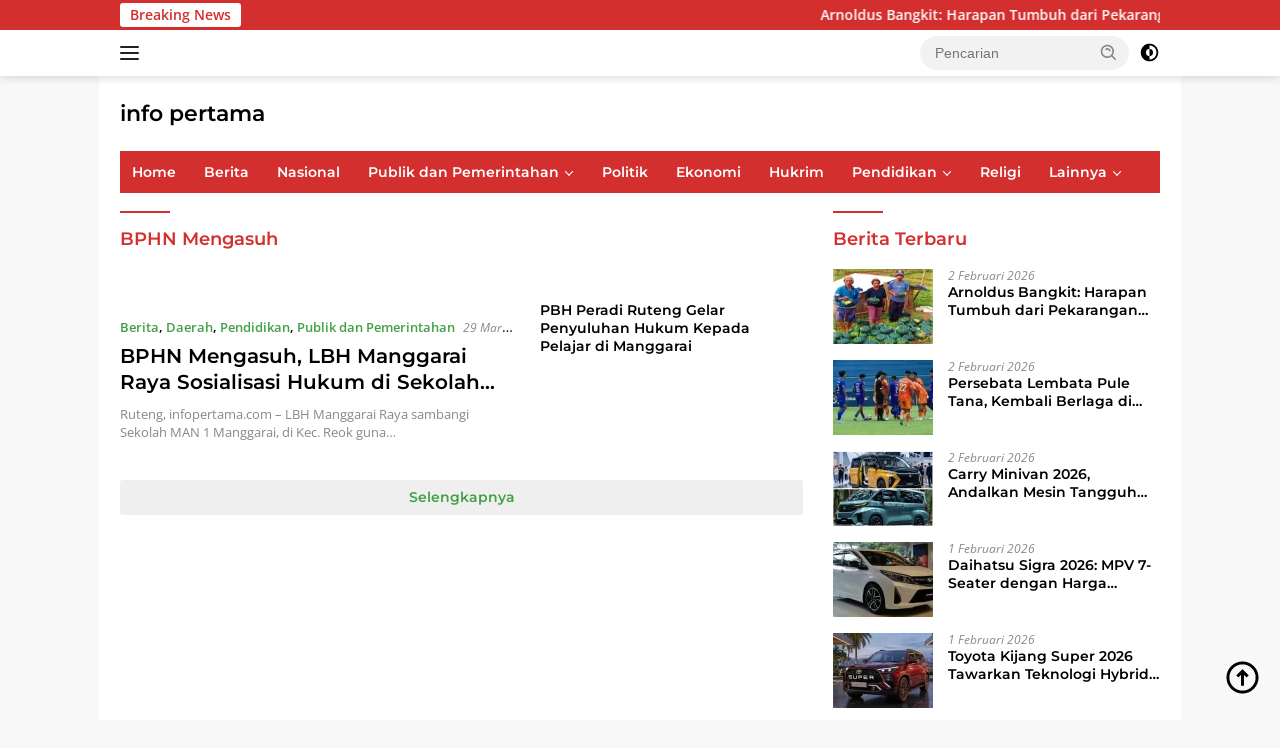

--- FILE ---
content_type: text/html; charset=UTF-8
request_url: https://infopertama.com/tag/bphn-mengasuh/
body_size: 54142
content:
<!doctype html>
<html lang="id">
<head><meta charset="UTF-8"><script>if(navigator.userAgent.match(/MSIE|Internet Explorer/i)||navigator.userAgent.match(/Trident\/7\..*?rv:11/i)){var href=document.location.href;if(!href.match(/[?&]nowprocket/)){if(href.indexOf("?")==-1){if(href.indexOf("#")==-1){document.location.href=href+"?nowprocket=1"}else{document.location.href=href.replace("#","?nowprocket=1#")}}else{if(href.indexOf("#")==-1){document.location.href=href+"&nowprocket=1"}else{document.location.href=href.replace("#","&nowprocket=1#")}}}}</script><script>(()=>{class RocketLazyLoadScripts{constructor(){this.v="2.0.4",this.userEvents=["keydown","keyup","mousedown","mouseup","mousemove","mouseover","mouseout","touchmove","touchstart","touchend","touchcancel","wheel","click","dblclick","input"],this.attributeEvents=["onblur","onclick","oncontextmenu","ondblclick","onfocus","onmousedown","onmouseenter","onmouseleave","onmousemove","onmouseout","onmouseover","onmouseup","onmousewheel","onscroll","onsubmit"]}async t(){this.i(),this.o(),/iP(ad|hone)/.test(navigator.userAgent)&&this.h(),this.u(),this.l(this),this.m(),this.k(this),this.p(this),this._(),await Promise.all([this.R(),this.L()]),this.lastBreath=Date.now(),this.S(this),this.P(),this.D(),this.O(),this.M(),await this.C(this.delayedScripts.normal),await this.C(this.delayedScripts.defer),await this.C(this.delayedScripts.async),await this.T(),await this.F(),await this.j(),await this.A(),window.dispatchEvent(new Event("rocket-allScriptsLoaded")),this.everythingLoaded=!0,this.lastTouchEnd&&await new Promise(t=>setTimeout(t,500-Date.now()+this.lastTouchEnd)),this.I(),this.H(),this.U(),this.W()}i(){this.CSPIssue=sessionStorage.getItem("rocketCSPIssue"),document.addEventListener("securitypolicyviolation",t=>{this.CSPIssue||"script-src-elem"!==t.violatedDirective||"data"!==t.blockedURI||(this.CSPIssue=!0,sessionStorage.setItem("rocketCSPIssue",!0))},{isRocket:!0})}o(){window.addEventListener("pageshow",t=>{this.persisted=t.persisted,this.realWindowLoadedFired=!0},{isRocket:!0}),window.addEventListener("pagehide",()=>{this.onFirstUserAction=null},{isRocket:!0})}h(){let t;function e(e){t=e}window.addEventListener("touchstart",e,{isRocket:!0}),window.addEventListener("touchend",function i(o){o.changedTouches[0]&&t.changedTouches[0]&&Math.abs(o.changedTouches[0].pageX-t.changedTouches[0].pageX)<10&&Math.abs(o.changedTouches[0].pageY-t.changedTouches[0].pageY)<10&&o.timeStamp-t.timeStamp<200&&(window.removeEventListener("touchstart",e,{isRocket:!0}),window.removeEventListener("touchend",i,{isRocket:!0}),"INPUT"===o.target.tagName&&"text"===o.target.type||(o.target.dispatchEvent(new TouchEvent("touchend",{target:o.target,bubbles:!0})),o.target.dispatchEvent(new MouseEvent("mouseover",{target:o.target,bubbles:!0})),o.target.dispatchEvent(new PointerEvent("click",{target:o.target,bubbles:!0,cancelable:!0,detail:1,clientX:o.changedTouches[0].clientX,clientY:o.changedTouches[0].clientY})),event.preventDefault()))},{isRocket:!0})}q(t){this.userActionTriggered||("mousemove"!==t.type||this.firstMousemoveIgnored?"keyup"===t.type||"mouseover"===t.type||"mouseout"===t.type||(this.userActionTriggered=!0,this.onFirstUserAction&&this.onFirstUserAction()):this.firstMousemoveIgnored=!0),"click"===t.type&&t.preventDefault(),t.stopPropagation(),t.stopImmediatePropagation(),"touchstart"===this.lastEvent&&"touchend"===t.type&&(this.lastTouchEnd=Date.now()),"click"===t.type&&(this.lastTouchEnd=0),this.lastEvent=t.type,t.composedPath&&t.composedPath()[0].getRootNode()instanceof ShadowRoot&&(t.rocketTarget=t.composedPath()[0]),this.savedUserEvents.push(t)}u(){this.savedUserEvents=[],this.userEventHandler=this.q.bind(this),this.userEvents.forEach(t=>window.addEventListener(t,this.userEventHandler,{passive:!1,isRocket:!0})),document.addEventListener("visibilitychange",this.userEventHandler,{isRocket:!0})}U(){this.userEvents.forEach(t=>window.removeEventListener(t,this.userEventHandler,{passive:!1,isRocket:!0})),document.removeEventListener("visibilitychange",this.userEventHandler,{isRocket:!0}),this.savedUserEvents.forEach(t=>{(t.rocketTarget||t.target).dispatchEvent(new window[t.constructor.name](t.type,t))})}m(){const t="return false",e=Array.from(this.attributeEvents,t=>"data-rocket-"+t),i="["+this.attributeEvents.join("],[")+"]",o="[data-rocket-"+this.attributeEvents.join("],[data-rocket-")+"]",s=(e,i,o)=>{o&&o!==t&&(e.setAttribute("data-rocket-"+i,o),e["rocket"+i]=new Function("event",o),e.setAttribute(i,t))};new MutationObserver(t=>{for(const n of t)"attributes"===n.type&&(n.attributeName.startsWith("data-rocket-")||this.everythingLoaded?n.attributeName.startsWith("data-rocket-")&&this.everythingLoaded&&this.N(n.target,n.attributeName.substring(12)):s(n.target,n.attributeName,n.target.getAttribute(n.attributeName))),"childList"===n.type&&n.addedNodes.forEach(t=>{if(t.nodeType===Node.ELEMENT_NODE)if(this.everythingLoaded)for(const i of[t,...t.querySelectorAll(o)])for(const t of i.getAttributeNames())e.includes(t)&&this.N(i,t.substring(12));else for(const e of[t,...t.querySelectorAll(i)])for(const t of e.getAttributeNames())this.attributeEvents.includes(t)&&s(e,t,e.getAttribute(t))})}).observe(document,{subtree:!0,childList:!0,attributeFilter:[...this.attributeEvents,...e]})}I(){this.attributeEvents.forEach(t=>{document.querySelectorAll("[data-rocket-"+t+"]").forEach(e=>{this.N(e,t)})})}N(t,e){const i=t.getAttribute("data-rocket-"+e);i&&(t.setAttribute(e,i),t.removeAttribute("data-rocket-"+e))}k(t){Object.defineProperty(HTMLElement.prototype,"onclick",{get(){return this.rocketonclick||null},set(e){this.rocketonclick=e,this.setAttribute(t.everythingLoaded?"onclick":"data-rocket-onclick","this.rocketonclick(event)")}})}S(t){function e(e,i){let o=e[i];e[i]=null,Object.defineProperty(e,i,{get:()=>o,set(s){t.everythingLoaded?o=s:e["rocket"+i]=o=s}})}e(document,"onreadystatechange"),e(window,"onload"),e(window,"onpageshow");try{Object.defineProperty(document,"readyState",{get:()=>t.rocketReadyState,set(e){t.rocketReadyState=e},configurable:!0}),document.readyState="loading"}catch(t){console.log("WPRocket DJE readyState conflict, bypassing")}}l(t){this.originalAddEventListener=EventTarget.prototype.addEventListener,this.originalRemoveEventListener=EventTarget.prototype.removeEventListener,this.savedEventListeners=[],EventTarget.prototype.addEventListener=function(e,i,o){o&&o.isRocket||!t.B(e,this)&&!t.userEvents.includes(e)||t.B(e,this)&&!t.userActionTriggered||e.startsWith("rocket-")||t.everythingLoaded?t.originalAddEventListener.call(this,e,i,o):(t.savedEventListeners.push({target:this,remove:!1,type:e,func:i,options:o}),"mouseenter"!==e&&"mouseleave"!==e||t.originalAddEventListener.call(this,e,t.savedUserEvents.push,o))},EventTarget.prototype.removeEventListener=function(e,i,o){o&&o.isRocket||!t.B(e,this)&&!t.userEvents.includes(e)||t.B(e,this)&&!t.userActionTriggered||e.startsWith("rocket-")||t.everythingLoaded?t.originalRemoveEventListener.call(this,e,i,o):t.savedEventListeners.push({target:this,remove:!0,type:e,func:i,options:o})}}J(t,e){this.savedEventListeners=this.savedEventListeners.filter(i=>{let o=i.type,s=i.target||window;return e!==o||t!==s||(this.B(o,s)&&(i.type="rocket-"+o),this.$(i),!1)})}H(){EventTarget.prototype.addEventListener=this.originalAddEventListener,EventTarget.prototype.removeEventListener=this.originalRemoveEventListener,this.savedEventListeners.forEach(t=>this.$(t))}$(t){t.remove?this.originalRemoveEventListener.call(t.target,t.type,t.func,t.options):this.originalAddEventListener.call(t.target,t.type,t.func,t.options)}p(t){let e;function i(e){return t.everythingLoaded?e:e.split(" ").map(t=>"load"===t||t.startsWith("load.")?"rocket-jquery-load":t).join(" ")}function o(o){function s(e){const s=o.fn[e];o.fn[e]=o.fn.init.prototype[e]=function(){return this[0]===window&&t.userActionTriggered&&("string"==typeof arguments[0]||arguments[0]instanceof String?arguments[0]=i(arguments[0]):"object"==typeof arguments[0]&&Object.keys(arguments[0]).forEach(t=>{const e=arguments[0][t];delete arguments[0][t],arguments[0][i(t)]=e})),s.apply(this,arguments),this}}if(o&&o.fn&&!t.allJQueries.includes(o)){const e={DOMContentLoaded:[],"rocket-DOMContentLoaded":[]};for(const t in e)document.addEventListener(t,()=>{e[t].forEach(t=>t())},{isRocket:!0});o.fn.ready=o.fn.init.prototype.ready=function(i){function s(){parseInt(o.fn.jquery)>2?setTimeout(()=>i.bind(document)(o)):i.bind(document)(o)}return"function"==typeof i&&(t.realDomReadyFired?!t.userActionTriggered||t.fauxDomReadyFired?s():e["rocket-DOMContentLoaded"].push(s):e.DOMContentLoaded.push(s)),o([])},s("on"),s("one"),s("off"),t.allJQueries.push(o)}e=o}t.allJQueries=[],o(window.jQuery),Object.defineProperty(window,"jQuery",{get:()=>e,set(t){o(t)}})}P(){const t=new Map;document.write=document.writeln=function(e){const i=document.currentScript,o=document.createRange(),s=i.parentElement;let n=t.get(i);void 0===n&&(n=i.nextSibling,t.set(i,n));const c=document.createDocumentFragment();o.setStart(c,0),c.appendChild(o.createContextualFragment(e)),s.insertBefore(c,n)}}async R(){return new Promise(t=>{this.userActionTriggered?t():this.onFirstUserAction=t})}async L(){return new Promise(t=>{document.addEventListener("DOMContentLoaded",()=>{this.realDomReadyFired=!0,t()},{isRocket:!0})})}async j(){return this.realWindowLoadedFired?Promise.resolve():new Promise(t=>{window.addEventListener("load",t,{isRocket:!0})})}M(){this.pendingScripts=[];this.scriptsMutationObserver=new MutationObserver(t=>{for(const e of t)e.addedNodes.forEach(t=>{"SCRIPT"!==t.tagName||t.noModule||t.isWPRocket||this.pendingScripts.push({script:t,promise:new Promise(e=>{const i=()=>{const i=this.pendingScripts.findIndex(e=>e.script===t);i>=0&&this.pendingScripts.splice(i,1),e()};t.addEventListener("load",i,{isRocket:!0}),t.addEventListener("error",i,{isRocket:!0}),setTimeout(i,1e3)})})})}),this.scriptsMutationObserver.observe(document,{childList:!0,subtree:!0})}async F(){await this.X(),this.pendingScripts.length?(await this.pendingScripts[0].promise,await this.F()):this.scriptsMutationObserver.disconnect()}D(){this.delayedScripts={normal:[],async:[],defer:[]},document.querySelectorAll("script[type$=rocketlazyloadscript]").forEach(t=>{t.hasAttribute("data-rocket-src")?t.hasAttribute("async")&&!1!==t.async?this.delayedScripts.async.push(t):t.hasAttribute("defer")&&!1!==t.defer||"module"===t.getAttribute("data-rocket-type")?this.delayedScripts.defer.push(t):this.delayedScripts.normal.push(t):this.delayedScripts.normal.push(t)})}async _(){await this.L();let t=[];document.querySelectorAll("script[type$=rocketlazyloadscript][data-rocket-src]").forEach(e=>{let i=e.getAttribute("data-rocket-src");if(i&&!i.startsWith("data:")){i.startsWith("//")&&(i=location.protocol+i);try{const o=new URL(i).origin;o!==location.origin&&t.push({src:o,crossOrigin:e.crossOrigin||"module"===e.getAttribute("data-rocket-type")})}catch(t){}}}),t=[...new Map(t.map(t=>[JSON.stringify(t),t])).values()],this.Y(t,"preconnect")}async G(t){if(await this.K(),!0!==t.noModule||!("noModule"in HTMLScriptElement.prototype))return new Promise(e=>{let i;function o(){(i||t).setAttribute("data-rocket-status","executed"),e()}try{if(navigator.userAgent.includes("Firefox/")||""===navigator.vendor||this.CSPIssue)i=document.createElement("script"),[...t.attributes].forEach(t=>{let e=t.nodeName;"type"!==e&&("data-rocket-type"===e&&(e="type"),"data-rocket-src"===e&&(e="src"),i.setAttribute(e,t.nodeValue))}),t.text&&(i.text=t.text),t.nonce&&(i.nonce=t.nonce),i.hasAttribute("src")?(i.addEventListener("load",o,{isRocket:!0}),i.addEventListener("error",()=>{i.setAttribute("data-rocket-status","failed-network"),e()},{isRocket:!0}),setTimeout(()=>{i.isConnected||e()},1)):(i.text=t.text,o()),i.isWPRocket=!0,t.parentNode.replaceChild(i,t);else{const i=t.getAttribute("data-rocket-type"),s=t.getAttribute("data-rocket-src");i?(t.type=i,t.removeAttribute("data-rocket-type")):t.removeAttribute("type"),t.addEventListener("load",o,{isRocket:!0}),t.addEventListener("error",i=>{this.CSPIssue&&i.target.src.startsWith("data:")?(console.log("WPRocket: CSP fallback activated"),t.removeAttribute("src"),this.G(t).then(e)):(t.setAttribute("data-rocket-status","failed-network"),e())},{isRocket:!0}),s?(t.fetchPriority="high",t.removeAttribute("data-rocket-src"),t.src=s):t.src="data:text/javascript;base64,"+window.btoa(unescape(encodeURIComponent(t.text)))}}catch(i){t.setAttribute("data-rocket-status","failed-transform"),e()}});t.setAttribute("data-rocket-status","skipped")}async C(t){const e=t.shift();return e?(e.isConnected&&await this.G(e),this.C(t)):Promise.resolve()}O(){this.Y([...this.delayedScripts.normal,...this.delayedScripts.defer,...this.delayedScripts.async],"preload")}Y(t,e){this.trash=this.trash||[];let i=!0;var o=document.createDocumentFragment();t.forEach(t=>{const s=t.getAttribute&&t.getAttribute("data-rocket-src")||t.src;if(s&&!s.startsWith("data:")){const n=document.createElement("link");n.href=s,n.rel=e,"preconnect"!==e&&(n.as="script",n.fetchPriority=i?"high":"low"),t.getAttribute&&"module"===t.getAttribute("data-rocket-type")&&(n.crossOrigin=!0),t.crossOrigin&&(n.crossOrigin=t.crossOrigin),t.integrity&&(n.integrity=t.integrity),t.nonce&&(n.nonce=t.nonce),o.appendChild(n),this.trash.push(n),i=!1}}),document.head.appendChild(o)}W(){this.trash.forEach(t=>t.remove())}async T(){try{document.readyState="interactive"}catch(t){}this.fauxDomReadyFired=!0;try{await this.K(),this.J(document,"readystatechange"),document.dispatchEvent(new Event("rocket-readystatechange")),await this.K(),document.rocketonreadystatechange&&document.rocketonreadystatechange(),await this.K(),this.J(document,"DOMContentLoaded"),document.dispatchEvent(new Event("rocket-DOMContentLoaded")),await this.K(),this.J(window,"DOMContentLoaded"),window.dispatchEvent(new Event("rocket-DOMContentLoaded"))}catch(t){console.error(t)}}async A(){try{document.readyState="complete"}catch(t){}try{await this.K(),this.J(document,"readystatechange"),document.dispatchEvent(new Event("rocket-readystatechange")),await this.K(),document.rocketonreadystatechange&&document.rocketonreadystatechange(),await this.K(),this.J(window,"load"),window.dispatchEvent(new Event("rocket-load")),await this.K(),window.rocketonload&&window.rocketonload(),await this.K(),this.allJQueries.forEach(t=>t(window).trigger("rocket-jquery-load")),await this.K(),this.J(window,"pageshow");const t=new Event("rocket-pageshow");t.persisted=this.persisted,window.dispatchEvent(t),await this.K(),window.rocketonpageshow&&window.rocketonpageshow({persisted:this.persisted})}catch(t){console.error(t)}}async K(){Date.now()-this.lastBreath>45&&(await this.X(),this.lastBreath=Date.now())}async X(){return document.hidden?new Promise(t=>setTimeout(t)):new Promise(t=>requestAnimationFrame(t))}B(t,e){return e===document&&"readystatechange"===t||(e===document&&"DOMContentLoaded"===t||(e===window&&"DOMContentLoaded"===t||(e===window&&"load"===t||e===window&&"pageshow"===t)))}static run(){(new RocketLazyLoadScripts).t()}}RocketLazyLoadScripts.run()})();</script>
	
	<meta name="viewport" content="width=device-width, initial-scale=1">
	<link rel="profile" href="https://gmpg.org/xfn/11">

	<meta name='robots' content='index, follow, max-image-preview:large, max-snippet:-1, max-video-preview:-1' />

	<!-- This site is optimized with the Yoast SEO plugin v26.8 - https://yoast.com/product/yoast-seo-wordpress/ -->
	<title>BPHN Mengasuh Arsip - info pertama</title>
	<link rel="canonical" href="https://infopertama.com/tag/bphn-mengasuh/" />
	<meta property="og:locale" content="id_ID" />
	<meta property="og:type" content="article" />
	<meta property="og:title" content="BPHN Mengasuh Arsip - info pertama" />
	<meta property="og:url" content="https://infopertama.com/tag/bphn-mengasuh/" />
	<meta property="og:site_name" content="info pertama" />
	<meta property="og:image" content="https://infopertama.com/wp-content/uploads/2021/12/cropped-infopertama-favicon.jpg" />
	<meta property="og:image:width" content="512" />
	<meta property="og:image:height" content="512" />
	<meta property="og:image:type" content="image/jpeg" />
	<meta name="twitter:card" content="summary_large_image" />
	<meta name="twitter:site" content="@pertamaInfo" />
	<script type="application/ld+json" class="yoast-schema-graph">{"@context":"https://schema.org","@graph":[{"@type":"CollectionPage","@id":"https://infopertama.com/tag/bphn-mengasuh/","url":"https://infopertama.com/tag/bphn-mengasuh/","name":"BPHN Mengasuh Arsip - info pertama","isPartOf":{"@id":"https://infopertama.com/#website"},"breadcrumb":{"@id":"https://infopertama.com/tag/bphn-mengasuh/#breadcrumb"},"inLanguage":"id"},{"@type":"BreadcrumbList","@id":"https://infopertama.com/tag/bphn-mengasuh/#breadcrumb","itemListElement":[{"@type":"ListItem","position":1,"name":"Beranda","item":"https://infopertama.com/"},{"@type":"ListItem","position":2,"name":"BPHN Mengasuh"}]},{"@type":"WebSite","@id":"https://infopertama.com/#website","url":"https://infopertama.com/","name":"info pertama","description":"Cepat, Lugas dan Berimbang","publisher":{"@id":"https://infopertama.com/#organization"},"alternateName":"Berita Terkini","potentialAction":[{"@type":"SearchAction","target":{"@type":"EntryPoint","urlTemplate":"https://infopertama.com/?s={search_term_string}"},"query-input":{"@type":"PropertyValueSpecification","valueRequired":true,"valueName":"search_term_string"}}],"inLanguage":"id"},{"@type":"Organization","@id":"https://infopertama.com/#organization","name":"info pertama","alternateName":"Berita Terkini","url":"https://infopertama.com/","logo":{"@type":"ImageObject","inLanguage":"id","@id":"https://infopertama.com/#/schema/logo/image/","url":"https://infopertama.com/wp-content/uploads/2025/10/Info-Pertama-1.webp","contentUrl":"https://infopertama.com/wp-content/uploads/2025/10/Info-Pertama-1.webp","width":250,"height":59,"caption":"info pertama"},"image":{"@id":"https://infopertama.com/#/schema/logo/image/"},"sameAs":["https://m.facebook.com/profile.php?id=100065372353936","https://x.com/pertamaInfo","https://www.instagram.com/annika.cordelia.127/","https://pin.it/6RdGMlY","https://youtube.com/c/terrypangul"]}]}</script>
	<!-- / Yoast SEO plugin. -->


<link rel='dns-prefetch' href='//www.googletagmanager.com' />

<link rel='dns-prefetch' href='//pagead2.googlesyndication.com' />
<link rel="alternate" type="application/rss+xml" title="info pertama &raquo; Feed" href="https://infopertama.com/feed/" />
<link rel="alternate" type="application/rss+xml" title="info pertama &raquo; Umpan Komentar" href="https://infopertama.com/comments/feed/" />
<link rel="alternate" type="application/rss+xml" title="info pertama &raquo; BPHN Mengasuh Umpan Tag" href="https://infopertama.com/tag/bphn-mengasuh/feed/" />
<style id='wp-img-auto-sizes-contain-inline-css'>
img:is([sizes=auto i],[sizes^="auto," i]){contain-intrinsic-size:3000px 1500px}
/*# sourceURL=wp-img-auto-sizes-contain-inline-css */
</style>
<link data-minify="1" rel='stylesheet' id='dashicons-css' href='https://infopertama.com/wp-content/cache/min/1/wp-includes/css/dashicons.min.css?ver=1764002740' media='all' />
<link rel='stylesheet' id='menu-icons-extra-css' href='https://infopertama.com/wp-content/plugins/menu-icons/css/extra.min.css?ver=0.13.20' media='all' />
<style id='wp-emoji-styles-inline-css'>

	img.wp-smiley, img.emoji {
		display: inline !important;
		border: none !important;
		box-shadow: none !important;
		height: 1em !important;
		width: 1em !important;
		margin: 0 0.07em !important;
		vertical-align: -0.1em !important;
		background: none !important;
		padding: 0 !important;
	}
/*# sourceURL=wp-emoji-styles-inline-css */
</style>
<style id='wp-block-library-inline-css'>
:root{--wp-block-synced-color:#7a00df;--wp-block-synced-color--rgb:122,0,223;--wp-bound-block-color:var(--wp-block-synced-color);--wp-editor-canvas-background:#ddd;--wp-admin-theme-color:#007cba;--wp-admin-theme-color--rgb:0,124,186;--wp-admin-theme-color-darker-10:#006ba1;--wp-admin-theme-color-darker-10--rgb:0,107,160.5;--wp-admin-theme-color-darker-20:#005a87;--wp-admin-theme-color-darker-20--rgb:0,90,135;--wp-admin-border-width-focus:2px}@media (min-resolution:192dpi){:root{--wp-admin-border-width-focus:1.5px}}.wp-element-button{cursor:pointer}:root .has-very-light-gray-background-color{background-color:#eee}:root .has-very-dark-gray-background-color{background-color:#313131}:root .has-very-light-gray-color{color:#eee}:root .has-very-dark-gray-color{color:#313131}:root .has-vivid-green-cyan-to-vivid-cyan-blue-gradient-background{background:linear-gradient(135deg,#00d084,#0693e3)}:root .has-purple-crush-gradient-background{background:linear-gradient(135deg,#34e2e4,#4721fb 50%,#ab1dfe)}:root .has-hazy-dawn-gradient-background{background:linear-gradient(135deg,#faaca8,#dad0ec)}:root .has-subdued-olive-gradient-background{background:linear-gradient(135deg,#fafae1,#67a671)}:root .has-atomic-cream-gradient-background{background:linear-gradient(135deg,#fdd79a,#004a59)}:root .has-nightshade-gradient-background{background:linear-gradient(135deg,#330968,#31cdcf)}:root .has-midnight-gradient-background{background:linear-gradient(135deg,#020381,#2874fc)}:root{--wp--preset--font-size--normal:16px;--wp--preset--font-size--huge:42px}.has-regular-font-size{font-size:1em}.has-larger-font-size{font-size:2.625em}.has-normal-font-size{font-size:var(--wp--preset--font-size--normal)}.has-huge-font-size{font-size:var(--wp--preset--font-size--huge)}.has-text-align-center{text-align:center}.has-text-align-left{text-align:left}.has-text-align-right{text-align:right}.has-fit-text{white-space:nowrap!important}#end-resizable-editor-section{display:none}.aligncenter{clear:both}.items-justified-left{justify-content:flex-start}.items-justified-center{justify-content:center}.items-justified-right{justify-content:flex-end}.items-justified-space-between{justify-content:space-between}.screen-reader-text{border:0;clip-path:inset(50%);height:1px;margin:-1px;overflow:hidden;padding:0;position:absolute;width:1px;word-wrap:normal!important}.screen-reader-text:focus{background-color:#ddd;clip-path:none;color:#444;display:block;font-size:1em;height:auto;left:5px;line-height:normal;padding:15px 23px 14px;text-decoration:none;top:5px;width:auto;z-index:100000}html :where(.has-border-color){border-style:solid}html :where([style*=border-top-color]){border-top-style:solid}html :where([style*=border-right-color]){border-right-style:solid}html :where([style*=border-bottom-color]){border-bottom-style:solid}html :where([style*=border-left-color]){border-left-style:solid}html :where([style*=border-width]){border-style:solid}html :where([style*=border-top-width]){border-top-style:solid}html :where([style*=border-right-width]){border-right-style:solid}html :where([style*=border-bottom-width]){border-bottom-style:solid}html :where([style*=border-left-width]){border-left-style:solid}html :where(img[class*=wp-image-]){height:auto;max-width:100%}:where(figure){margin:0 0 1em}html :where(.is-position-sticky){--wp-admin--admin-bar--position-offset:var(--wp-admin--admin-bar--height,0px)}@media screen and (max-width:600px){html :where(.is-position-sticky){--wp-admin--admin-bar--position-offset:0px}}

/*# sourceURL=wp-block-library-inline-css */
</style><style id='wp-block-heading-inline-css'>
h1:where(.wp-block-heading).has-background,h2:where(.wp-block-heading).has-background,h3:where(.wp-block-heading).has-background,h4:where(.wp-block-heading).has-background,h5:where(.wp-block-heading).has-background,h6:where(.wp-block-heading).has-background{padding:1.25em 2.375em}h1.has-text-align-left[style*=writing-mode]:where([style*=vertical-lr]),h1.has-text-align-right[style*=writing-mode]:where([style*=vertical-rl]),h2.has-text-align-left[style*=writing-mode]:where([style*=vertical-lr]),h2.has-text-align-right[style*=writing-mode]:where([style*=vertical-rl]),h3.has-text-align-left[style*=writing-mode]:where([style*=vertical-lr]),h3.has-text-align-right[style*=writing-mode]:where([style*=vertical-rl]),h4.has-text-align-left[style*=writing-mode]:where([style*=vertical-lr]),h4.has-text-align-right[style*=writing-mode]:where([style*=vertical-rl]),h5.has-text-align-left[style*=writing-mode]:where([style*=vertical-lr]),h5.has-text-align-right[style*=writing-mode]:where([style*=vertical-rl]),h6.has-text-align-left[style*=writing-mode]:where([style*=vertical-lr]),h6.has-text-align-right[style*=writing-mode]:where([style*=vertical-rl]){rotate:180deg}
/*# sourceURL=https://infopertama.com/wp-includes/blocks/heading/style.min.css */
</style>
<style id='wp-block-paragraph-inline-css'>
.is-small-text{font-size:.875em}.is-regular-text{font-size:1em}.is-large-text{font-size:2.25em}.is-larger-text{font-size:3em}.has-drop-cap:not(:focus):first-letter{float:left;font-size:8.4em;font-style:normal;font-weight:100;line-height:.68;margin:.05em .1em 0 0;text-transform:uppercase}body.rtl .has-drop-cap:not(:focus):first-letter{float:none;margin-left:.1em}p.has-drop-cap.has-background{overflow:hidden}:root :where(p.has-background){padding:1.25em 2.375em}:where(p.has-text-color:not(.has-link-color)) a{color:inherit}p.has-text-align-left[style*="writing-mode:vertical-lr"],p.has-text-align-right[style*="writing-mode:vertical-rl"]{rotate:180deg}
/*# sourceURL=https://infopertama.com/wp-includes/blocks/paragraph/style.min.css */
</style>
<style id='global-styles-inline-css'>
:root{--wp--preset--aspect-ratio--square: 1;--wp--preset--aspect-ratio--4-3: 4/3;--wp--preset--aspect-ratio--3-4: 3/4;--wp--preset--aspect-ratio--3-2: 3/2;--wp--preset--aspect-ratio--2-3: 2/3;--wp--preset--aspect-ratio--16-9: 16/9;--wp--preset--aspect-ratio--9-16: 9/16;--wp--preset--color--black: #000000;--wp--preset--color--cyan-bluish-gray: #abb8c3;--wp--preset--color--white: #ffffff;--wp--preset--color--pale-pink: #f78da7;--wp--preset--color--vivid-red: #cf2e2e;--wp--preset--color--luminous-vivid-orange: #ff6900;--wp--preset--color--luminous-vivid-amber: #fcb900;--wp--preset--color--light-green-cyan: #7bdcb5;--wp--preset--color--vivid-green-cyan: #00d084;--wp--preset--color--pale-cyan-blue: #8ed1fc;--wp--preset--color--vivid-cyan-blue: #0693e3;--wp--preset--color--vivid-purple: #9b51e0;--wp--preset--gradient--vivid-cyan-blue-to-vivid-purple: linear-gradient(135deg,rgb(6,147,227) 0%,rgb(155,81,224) 100%);--wp--preset--gradient--light-green-cyan-to-vivid-green-cyan: linear-gradient(135deg,rgb(122,220,180) 0%,rgb(0,208,130) 100%);--wp--preset--gradient--luminous-vivid-amber-to-luminous-vivid-orange: linear-gradient(135deg,rgb(252,185,0) 0%,rgb(255,105,0) 100%);--wp--preset--gradient--luminous-vivid-orange-to-vivid-red: linear-gradient(135deg,rgb(255,105,0) 0%,rgb(207,46,46) 100%);--wp--preset--gradient--very-light-gray-to-cyan-bluish-gray: linear-gradient(135deg,rgb(238,238,238) 0%,rgb(169,184,195) 100%);--wp--preset--gradient--cool-to-warm-spectrum: linear-gradient(135deg,rgb(74,234,220) 0%,rgb(151,120,209) 20%,rgb(207,42,186) 40%,rgb(238,44,130) 60%,rgb(251,105,98) 80%,rgb(254,248,76) 100%);--wp--preset--gradient--blush-light-purple: linear-gradient(135deg,rgb(255,206,236) 0%,rgb(152,150,240) 100%);--wp--preset--gradient--blush-bordeaux: linear-gradient(135deg,rgb(254,205,165) 0%,rgb(254,45,45) 50%,rgb(107,0,62) 100%);--wp--preset--gradient--luminous-dusk: linear-gradient(135deg,rgb(255,203,112) 0%,rgb(199,81,192) 50%,rgb(65,88,208) 100%);--wp--preset--gradient--pale-ocean: linear-gradient(135deg,rgb(255,245,203) 0%,rgb(182,227,212) 50%,rgb(51,167,181) 100%);--wp--preset--gradient--electric-grass: linear-gradient(135deg,rgb(202,248,128) 0%,rgb(113,206,126) 100%);--wp--preset--gradient--midnight: linear-gradient(135deg,rgb(2,3,129) 0%,rgb(40,116,252) 100%);--wp--preset--font-size--small: 13px;--wp--preset--font-size--medium: 20px;--wp--preset--font-size--large: 36px;--wp--preset--font-size--x-large: 42px;--wp--preset--spacing--20: 0.44rem;--wp--preset--spacing--30: 0.67rem;--wp--preset--spacing--40: 1rem;--wp--preset--spacing--50: 1.5rem;--wp--preset--spacing--60: 2.25rem;--wp--preset--spacing--70: 3.38rem;--wp--preset--spacing--80: 5.06rem;--wp--preset--shadow--natural: 6px 6px 9px rgba(0, 0, 0, 0.2);--wp--preset--shadow--deep: 12px 12px 50px rgba(0, 0, 0, 0.4);--wp--preset--shadow--sharp: 6px 6px 0px rgba(0, 0, 0, 0.2);--wp--preset--shadow--outlined: 6px 6px 0px -3px rgb(255, 255, 255), 6px 6px rgb(0, 0, 0);--wp--preset--shadow--crisp: 6px 6px 0px rgb(0, 0, 0);}:where(.is-layout-flex){gap: 0.5em;}:where(.is-layout-grid){gap: 0.5em;}body .is-layout-flex{display: flex;}.is-layout-flex{flex-wrap: wrap;align-items: center;}.is-layout-flex > :is(*, div){margin: 0;}body .is-layout-grid{display: grid;}.is-layout-grid > :is(*, div){margin: 0;}:where(.wp-block-columns.is-layout-flex){gap: 2em;}:where(.wp-block-columns.is-layout-grid){gap: 2em;}:where(.wp-block-post-template.is-layout-flex){gap: 1.25em;}:where(.wp-block-post-template.is-layout-grid){gap: 1.25em;}.has-black-color{color: var(--wp--preset--color--black) !important;}.has-cyan-bluish-gray-color{color: var(--wp--preset--color--cyan-bluish-gray) !important;}.has-white-color{color: var(--wp--preset--color--white) !important;}.has-pale-pink-color{color: var(--wp--preset--color--pale-pink) !important;}.has-vivid-red-color{color: var(--wp--preset--color--vivid-red) !important;}.has-luminous-vivid-orange-color{color: var(--wp--preset--color--luminous-vivid-orange) !important;}.has-luminous-vivid-amber-color{color: var(--wp--preset--color--luminous-vivid-amber) !important;}.has-light-green-cyan-color{color: var(--wp--preset--color--light-green-cyan) !important;}.has-vivid-green-cyan-color{color: var(--wp--preset--color--vivid-green-cyan) !important;}.has-pale-cyan-blue-color{color: var(--wp--preset--color--pale-cyan-blue) !important;}.has-vivid-cyan-blue-color{color: var(--wp--preset--color--vivid-cyan-blue) !important;}.has-vivid-purple-color{color: var(--wp--preset--color--vivid-purple) !important;}.has-black-background-color{background-color: var(--wp--preset--color--black) !important;}.has-cyan-bluish-gray-background-color{background-color: var(--wp--preset--color--cyan-bluish-gray) !important;}.has-white-background-color{background-color: var(--wp--preset--color--white) !important;}.has-pale-pink-background-color{background-color: var(--wp--preset--color--pale-pink) !important;}.has-vivid-red-background-color{background-color: var(--wp--preset--color--vivid-red) !important;}.has-luminous-vivid-orange-background-color{background-color: var(--wp--preset--color--luminous-vivid-orange) !important;}.has-luminous-vivid-amber-background-color{background-color: var(--wp--preset--color--luminous-vivid-amber) !important;}.has-light-green-cyan-background-color{background-color: var(--wp--preset--color--light-green-cyan) !important;}.has-vivid-green-cyan-background-color{background-color: var(--wp--preset--color--vivid-green-cyan) !important;}.has-pale-cyan-blue-background-color{background-color: var(--wp--preset--color--pale-cyan-blue) !important;}.has-vivid-cyan-blue-background-color{background-color: var(--wp--preset--color--vivid-cyan-blue) !important;}.has-vivid-purple-background-color{background-color: var(--wp--preset--color--vivid-purple) !important;}.has-black-border-color{border-color: var(--wp--preset--color--black) !important;}.has-cyan-bluish-gray-border-color{border-color: var(--wp--preset--color--cyan-bluish-gray) !important;}.has-white-border-color{border-color: var(--wp--preset--color--white) !important;}.has-pale-pink-border-color{border-color: var(--wp--preset--color--pale-pink) !important;}.has-vivid-red-border-color{border-color: var(--wp--preset--color--vivid-red) !important;}.has-luminous-vivid-orange-border-color{border-color: var(--wp--preset--color--luminous-vivid-orange) !important;}.has-luminous-vivid-amber-border-color{border-color: var(--wp--preset--color--luminous-vivid-amber) !important;}.has-light-green-cyan-border-color{border-color: var(--wp--preset--color--light-green-cyan) !important;}.has-vivid-green-cyan-border-color{border-color: var(--wp--preset--color--vivid-green-cyan) !important;}.has-pale-cyan-blue-border-color{border-color: var(--wp--preset--color--pale-cyan-blue) !important;}.has-vivid-cyan-blue-border-color{border-color: var(--wp--preset--color--vivid-cyan-blue) !important;}.has-vivid-purple-border-color{border-color: var(--wp--preset--color--vivid-purple) !important;}.has-vivid-cyan-blue-to-vivid-purple-gradient-background{background: var(--wp--preset--gradient--vivid-cyan-blue-to-vivid-purple) !important;}.has-light-green-cyan-to-vivid-green-cyan-gradient-background{background: var(--wp--preset--gradient--light-green-cyan-to-vivid-green-cyan) !important;}.has-luminous-vivid-amber-to-luminous-vivid-orange-gradient-background{background: var(--wp--preset--gradient--luminous-vivid-amber-to-luminous-vivid-orange) !important;}.has-luminous-vivid-orange-to-vivid-red-gradient-background{background: var(--wp--preset--gradient--luminous-vivid-orange-to-vivid-red) !important;}.has-very-light-gray-to-cyan-bluish-gray-gradient-background{background: var(--wp--preset--gradient--very-light-gray-to-cyan-bluish-gray) !important;}.has-cool-to-warm-spectrum-gradient-background{background: var(--wp--preset--gradient--cool-to-warm-spectrum) !important;}.has-blush-light-purple-gradient-background{background: var(--wp--preset--gradient--blush-light-purple) !important;}.has-blush-bordeaux-gradient-background{background: var(--wp--preset--gradient--blush-bordeaux) !important;}.has-luminous-dusk-gradient-background{background: var(--wp--preset--gradient--luminous-dusk) !important;}.has-pale-ocean-gradient-background{background: var(--wp--preset--gradient--pale-ocean) !important;}.has-electric-grass-gradient-background{background: var(--wp--preset--gradient--electric-grass) !important;}.has-midnight-gradient-background{background: var(--wp--preset--gradient--midnight) !important;}.has-small-font-size{font-size: var(--wp--preset--font-size--small) !important;}.has-medium-font-size{font-size: var(--wp--preset--font-size--medium) !important;}.has-large-font-size{font-size: var(--wp--preset--font-size--large) !important;}.has-x-large-font-size{font-size: var(--wp--preset--font-size--x-large) !important;}
/*# sourceURL=global-styles-inline-css */
</style>

<style id='classic-theme-styles-inline-css'>
/*! This file is auto-generated */
.wp-block-button__link{color:#fff;background-color:#32373c;border-radius:9999px;box-shadow:none;text-decoration:none;padding:calc(.667em + 2px) calc(1.333em + 2px);font-size:1.125em}.wp-block-file__button{background:#32373c;color:#fff;text-decoration:none}
/*# sourceURL=/wp-includes/css/classic-themes.min.css */
</style>
<link rel="stylesheet" href="https://infopertama.com/wp-content/cache/fonts/1/google-fonts/css/8/a/5/310ebbda14afe0b0185efde629ec7.css" data-wpr-hosted-gf-parameters="family=Montserrat%3A600%2C500italic%2C700%7COpen+Sans%3A400%2Citalic%2C600&subset=latin&display=swap&ver=2.1.7"/>
<link data-minify="1" rel='stylesheet' id='wpberita-style-css' href='https://infopertama.com/wp-content/cache/min/1/wp-content/themes/wpberita/style.css?ver=1764002741' media='all' />
<style id='wpberita-style-inline-css'>
h1,h2,h3,h4,h5,h6,.sidr-class-site-title,.site-title,.gmr-mainmenu ul > li > a,.sidr ul li a,.heading-text,.gmr-mobilemenu ul li a,#navigationamp ul li a{font-family:Montserrat;}h1,h2,h3,h4,h5,h6,.sidr-class-site-title,.site-title,.gmr-mainmenu ul > li > a,.sidr ul li a,.heading-text,.gmr-mobilemenu ul li a,#navigationamp ul li a,.related-text-onlytitle{font-weight:600;}h1 strong,h2 strong,h3 strong,h4 strong,h5 strong,h6 strong{font-weight:700;}body{font-family:Open Sans;--font-reguler:400;--font-bold:600;--background-color:#f8f8f8;--main-color:#000000;--link-color-body:#000000;--hoverlink-color-body:#D32F2F;--border-color:#cccccc;--button-bgcolor:#43A047;--button-color:#ffffff;--header-bgcolor:#ffffff;--topnav-color:#222222;--bigheadline-color:#f1c40f;--mainmenu-color:#ffffff;--mainmenu-hovercolor:#f1c40f;--secondmenu-bgcolor:#E53935;--secondmenu-color:#ffffff;--secondmenu-hovercolor:#f1c40f;--content-bgcolor:#ffffff;--content-greycolor:#888888;--greybody-bgcolor:#efefef;--footer-bgcolor:#f0f0f0;--footer-color:#dd3333;--footer-linkcolor:#dd0404;--footer-hover-linkcolor:#dd0000;}.entry-content-single{font-size:16px;}body,body.dark-theme{--scheme-color:#D32F2F;--secondscheme-color:#43A047;--mainmenu-bgcolor:#D32F2F;}/* Generate Using Cache */
/*# sourceURL=wpberita-style-inline-css */
</style>
<style id='rocket-lazyload-inline-css'>
.rll-youtube-player{position:relative;padding-bottom:56.23%;height:0;overflow:hidden;max-width:100%;}.rll-youtube-player:focus-within{outline: 2px solid currentColor;outline-offset: 5px;}.rll-youtube-player iframe{position:absolute;top:0;left:0;width:100%;height:100%;z-index:100;background:0 0}.rll-youtube-player img{bottom:0;display:block;left:0;margin:auto;max-width:100%;width:100%;position:absolute;right:0;top:0;border:none;height:auto;-webkit-transition:.4s all;-moz-transition:.4s all;transition:.4s all}.rll-youtube-player img:hover{-webkit-filter:brightness(75%)}.rll-youtube-player .play{height:100%;width:100%;left:0;top:0;position:absolute;background:var(--wpr-bg-24edfa17-c886-4920-a2c7-06ef98ca719b) no-repeat center;background-color: transparent !important;cursor:pointer;border:none;}.wp-embed-responsive .wp-has-aspect-ratio .rll-youtube-player{position:absolute;padding-bottom:0;width:100%;height:100%;top:0;bottom:0;left:0;right:0}
/*# sourceURL=rocket-lazyload-inline-css */
</style>

<!-- Potongan tag Google (gtag.js) ditambahkan oleh Site Kit -->
<!-- Snippet Google Analytics telah ditambahkan oleh Site Kit -->
<script type="rocketlazyloadscript" data-rocket-src="https://www.googletagmanager.com/gtag/js?id=GT-5D47GTS" id="google_gtagjs-js" async></script>
<script type="rocketlazyloadscript" id="google_gtagjs-js-after">
window.dataLayer = window.dataLayer || [];function gtag(){dataLayer.push(arguments);}
gtag("set","linker",{"domains":["infopertama.com"]});
gtag("js", new Date());
gtag("set", "developer_id.dZTNiMT", true);
gtag("config", "GT-5D47GTS");
 window._googlesitekit = window._googlesitekit || {}; window._googlesitekit.throttledEvents = []; window._googlesitekit.gtagEvent = (name, data) => { var key = JSON.stringify( { name, data } ); if ( !! window._googlesitekit.throttledEvents[ key ] ) { return; } window._googlesitekit.throttledEvents[ key ] = true; setTimeout( () => { delete window._googlesitekit.throttledEvents[ key ]; }, 5 ); gtag( "event", name, { ...data, event_source: "site-kit" } ); }; 
//# sourceURL=google_gtagjs-js-after
</script>
<link rel="https://api.w.org/" href="https://infopertama.com/wp-json/" /><link rel="alternate" title="JSON" type="application/json" href="https://infopertama.com/wp-json/wp/v2/tags/6381" /><link rel="EditURI" type="application/rsd+xml" title="RSD" href="https://infopertama.com/xmlrpc.php?rsd" />
<meta name="generator" content="WordPress 6.9" />
<meta name="generator" content="Site Kit by Google 1.171.0" /><meta name="generator" content="webp-uploads 2.6.1">

<!-- Meta tag Google AdSense ditambahkan oleh Site Kit -->
<meta name="google-adsense-platform-account" content="ca-host-pub-2644536267352236">
<meta name="google-adsense-platform-domain" content="sitekit.withgoogle.com">
<!-- Akhir tag meta Google AdSense yang ditambahkan oleh Site Kit -->

<!-- Snippet Google Tag Manager telah ditambahkan oleh Site Kit -->
<script type="rocketlazyloadscript">
			( function( w, d, s, l, i ) {
				w[l] = w[l] || [];
				w[l].push( {'gtm.start': new Date().getTime(), event: 'gtm.js'} );
				var f = d.getElementsByTagName( s )[0],
					j = d.createElement( s ), dl = l != 'dataLayer' ? '&l=' + l : '';
				j.async = true;
				j.src = 'https://www.googletagmanager.com/gtm.js?id=' + i + dl;
				f.parentNode.insertBefore( j, f );
			} )( window, document, 'script', 'dataLayer', 'GTM-T5QK8B3' );
			
</script>

<!-- Snippet Google Tag Manager penutup telah ditambahkan oleh Site Kit -->

<!-- Snippet Google AdSense telah ditambahkan oleh Site Kit -->
<script type="rocketlazyloadscript" async data-rocket-src="https://pagead2.googlesyndication.com/pagead/js/adsbygoogle.js?client=ca-pub-4344105279499862&amp;host=ca-host-pub-2644536267352236" crossorigin="anonymous"></script>

<!-- Snippet Google AdSense penutup telah ditambahkan oleh Site Kit -->
<link rel="icon" href="https://infopertama.com/wp-content/uploads/2021/12/cropped-infopertama-favicon-32x32.jpg" sizes="32x32" />
<link rel="icon" href="https://infopertama.com/wp-content/uploads/2021/12/cropped-infopertama-favicon-192x192.jpg" sizes="192x192" />
<link rel="apple-touch-icon" href="https://infopertama.com/wp-content/uploads/2021/12/cropped-infopertama-favicon-180x180.jpg" />
<meta name="msapplication-TileImage" content="https://infopertama.com/wp-content/uploads/2021/12/cropped-infopertama-favicon-270x270.jpg" />
<noscript><style id="rocket-lazyload-nojs-css">.rll-youtube-player, [data-lazy-src]{display:none !important;}</style></noscript><style id="wpr-lazyload-bg-container"></style><style id="wpr-lazyload-bg-exclusion"></style>
<noscript>
<style id="wpr-lazyload-bg-nostyle">.rll-youtube-player .play{--wpr-bg-24edfa17-c886-4920-a2c7-06ef98ca719b: url('https://infopertama.com/wp-content/plugins/wp-rocket/assets/img/youtube.png');}</style>
</noscript>
<script type="application/javascript">const rocket_pairs = [{"selector":".rll-youtube-player .play","style":".rll-youtube-player .play{--wpr-bg-24edfa17-c886-4920-a2c7-06ef98ca719b: url('https:\/\/infopertama.com\/wp-content\/plugins\/wp-rocket\/assets\/img\/youtube.png');}","hash":"24edfa17-c886-4920-a2c7-06ef98ca719b","url":"https:\/\/infopertama.com\/wp-content\/plugins\/wp-rocket\/assets\/img\/youtube.png"}]; const rocket_excluded_pairs = [];</script><meta name="generator" content="WP Rocket 3.20.3" data-wpr-features="wpr_lazyload_css_bg_img wpr_delay_js wpr_defer_js wpr_minify_js wpr_lazyload_images wpr_lazyload_iframes wpr_minify_css wpr_cdn wpr_preload_links wpr_host_fonts_locally wpr_desktop" /></head>

<body class="archive tag tag-bphn-mengasuh tag-6381 wp-embed-responsive wp-theme-wpberita idtheme kentooz hfeed gmr-box-layout">
		<!-- Snippet Google Tag Manager (noscript) telah ditambahkan oleh Site Kit -->
		<noscript>
			<iframe src="https://www.googletagmanager.com/ns.html?id=GTM-T5QK8B3" height="0" width="0" style="display:none;visibility:hidden"></iframe>
		</noscript>
		<!-- Snippet Google Tag Manager (noscript) penutup telah ditambahkan oleh Site Kit -->
			<a class="skip-link screen-reader-text" href="#primary">Langsung ke konten</a>
	<div data-rocket-location-hash="d3147493daef5bcefd46b332bb553693" id="topnavwrap" class="gmr-topnavwrap clearfix">
		<div data-rocket-location-hash="ebfba81825aa29551d56651323a30fb4" class="gmr-topnotification"><div data-rocket-location-hash="40f22408a88335a0945fffe944caafc3" class="container"><div data-rocket-location-hash="d782893cd69b2879fe9c8711b08d2476" class="list-flex"><div class="row-flex"><div class="text-marquee">Breaking News</div></div><div class="row-flex wrap-marquee"><div class="marquee">				<a href="https://infopertama.com/arnoldus-bangkit-harapan-tumbuh-dari-pekarangan-dan-pendampingan-inklusif/" class="gmr-recent-marquee" title="Arnoldus Bangkit: Harapan Tumbuh dari Pekarangan dan Pendampingan Inklusif">Arnoldus Bangkit: Harapan Tumbuh dari Pekarangan dan Pendampingan Inklusif</a>
								<a href="https://infopertama.com/persebata-lembata-pule-tana-kembali-berlaga-di-etmc-2026/" class="gmr-recent-marquee" title="Persebata Lembata Pule Tana, Kembali Berlaga di ETMC 2026">Persebata Lembata Pule Tana, Kembali Berlaga di ETMC 2026</a>
								<a href="https://infopertama.com/carry-minivan-2026-andalkan-mesin-tangguh-dan-ruang-kabin-serbaguna/" class="gmr-recent-marquee" title="Carry Minivan 2026, Andalkan Mesin Tangguh dan Ruang Kabin Serbaguna">Carry Minivan 2026, Andalkan Mesin Tangguh dan Ruang Kabin Serbaguna</a>
								<a href="https://infopertama.com/daihatsu-sigra-2026-mpv-7-seater-dengan-harga-terjangkau-untuk-keluarga/" class="gmr-recent-marquee" title="Daihatsu Sigra 2026: MPV 7-Seater dengan Harga Terjangkau untuk Keluarga">Daihatsu Sigra 2026: MPV 7-Seater dengan Harga Terjangkau untuk Keluarga</a>
								<a href="https://infopertama.com/toyota-kijang-super-2026-tawarkan-teknologi-hybrid-dengan-harga-menarik/" class="gmr-recent-marquee" title="Toyota Kijang Super 2026 Tawarkan Teknologi Hybrid dengan Harga Menarik">Toyota Kijang Super 2026 Tawarkan Teknologi Hybrid dengan Harga Menarik</a>
				</div></div></div></div></div>
		<div data-rocket-location-hash="a07ea42f7826adb30ee53f29399bc39c" class="container">
			<div class="list-flex">
				<div class="row-flex gmr-navleft">
					<a id="gmr-responsive-menu" title="Menu" href="#menus" rel="nofollow"><div class="ktz-i-wrap"><span class="ktz-i"></span><span class="ktz-i"></span><span class="ktz-i"></span></div></a><div class="gmr-logo-mobile">						<div class="site-title"><a href="https://infopertama.com/" title="info pertama" rel="home">info pertama</a></div>
														<span class="site-description screen-reader-text">Cepat, Lugas dan Berimbang</span>
												</div>				</div>

				<div class="row-flex gmr-navright">
					
								<div class="gmr-table-search">
									<form method="get" class="gmr-searchform searchform" action="https://infopertama.com/">
										<input type="text" name="s" id="s" placeholder="Pencarian" />
										<input type="hidden" name="post_type" value="post" />
										<button type="submit" role="button" class="gmr-search-submit gmr-search-icon">
										<svg xmlns="http://www.w3.org/2000/svg" aria-hidden="true" role="img" width="1em" height="1em" preserveAspectRatio="xMidYMid meet" viewBox="0 0 24 24"><path fill="currentColor" d="M10 18a7.952 7.952 0 0 0 4.897-1.688l4.396 4.396l1.414-1.414l-4.396-4.396A7.952 7.952 0 0 0 18 10c0-4.411-3.589-8-8-8s-8 3.589-8 8s3.589 8 8 8zm0-14c3.309 0 6 2.691 6 6s-2.691 6-6 6s-6-2.691-6-6s2.691-6 6-6z"/><path fill="currentColor" d="M11.412 8.586c.379.38.588.882.588 1.414h2a3.977 3.977 0 0 0-1.174-2.828c-1.514-1.512-4.139-1.512-5.652 0l1.412 1.416c.76-.758 2.07-.756 2.826-.002z"/></svg>
										</button>
									</form>
								</div>
							<a class="darkmode-button topnav-button" title="Mode Gelap" href="#" rel="nofollow"><svg xmlns="http://www.w3.org/2000/svg" aria-hidden="true" role="img" width="1em" height="1em" preserveAspectRatio="xMidYMid meet" viewBox="0 0 24 24"><g fill="currentColor"><path d="M12 16a4 4 0 0 0 0-8v8Z"/><path fill-rule="evenodd" d="M12 2C6.477 2 2 6.477 2 12s4.477 10 10 10s10-4.477 10-10S17.523 2 12 2Zm0 2v4a4 4 0 1 0 0 8v4a8 8 0 1 0 0-16Z" clip-rule="evenodd"/></g></svg></a><div class="gmr-search-btn">
					<a id="search-menu-button" class="topnav-button gmr-search-icon" title="Pencarian" href="#" rel="nofollow"><svg xmlns="http://www.w3.org/2000/svg" aria-hidden="true" role="img" width="1em" height="1em" preserveAspectRatio="xMidYMid meet" viewBox="0 0 24 24"><path fill="none" stroke="currentColor" stroke-linecap="round" stroke-width="2" d="m21 21l-4.486-4.494M19 10.5a8.5 8.5 0 1 1-17 0a8.5 8.5 0 0 1 17 0Z"/></svg></a>
					<div id="search-dropdown-container" class="search-dropdown search">
					<form method="get" class="gmr-searchform searchform" action="https://infopertama.com/">
						<input type="text" name="s" id="s" placeholder="Pencarian" />
						<button type="submit" class="gmr-search-submit gmr-search-icon"><svg xmlns="http://www.w3.org/2000/svg" aria-hidden="true" role="img" width="1em" height="1em" preserveAspectRatio="xMidYMid meet" viewBox="0 0 24 24"><path fill="currentColor" d="M10 18a7.952 7.952 0 0 0 4.897-1.688l4.396 4.396l1.414-1.414l-4.396-4.396A7.952 7.952 0 0 0 18 10c0-4.411-3.589-8-8-8s-8 3.589-8 8s3.589 8 8 8zm0-14c3.309 0 6 2.691 6 6s-2.691 6-6 6s-6-2.691-6-6s2.691-6 6-6z"/><path fill="currentColor" d="M11.412 8.586c.379.38.588.882.588 1.414h2a3.977 3.977 0 0 0-1.174-2.828c-1.514-1.512-4.139-1.512-5.652 0l1.412 1.416c.76-.758 2.07-.756 2.826-.002z"/></svg></button>
					</form>
					</div>
				</div>				</div>
			</div>
		</div>
				</div>

	<div data-rocket-location-hash="c555862c940490e54596cef6c98604d0" id="page" class="site">

									<header data-rocket-location-hash="60280473960b549e6133fbcf8b89da07" id="masthead" class="site-header">
								<div data-rocket-location-hash="e6eb6fcccd8ab4e0754c54f80a5d14c0" class="container">
					<div class="site-branding">
						<div class="gmr-logo"><div class="gmr-logo-wrap">								<div class="site-title logolink"><a href="https://infopertama.com/" title="info pertama" rel="home">info pertama</a></div>
																	<span class="site-description screen-reader-text">Cepat, Lugas dan Berimbang</span>
																<div class="close-topnavmenu-wrap"><a id="close-topnavmenu-button" rel="nofollow" href="#"><svg xmlns="http://www.w3.org/2000/svg" aria-hidden="true" role="img" width="1em" height="1em" preserveAspectRatio="xMidYMid meet" viewBox="0 0 32 32"><path fill="currentColor" d="M24 9.4L22.6 8L16 14.6L9.4 8L8 9.4l6.6 6.6L8 22.6L9.4 24l6.6-6.6l6.6 6.6l1.4-1.4l-6.6-6.6L24 9.4z"/></svg></a></div></div></div>					</div><!-- .site-branding -->
				</div>
			</header><!-- #masthead -->
							<div data-rocket-location-hash="7868330a3895dc622b1f12efcb5ca2f4" id="main-nav-wrap" class="gmr-mainmenu-wrap">
				<div data-rocket-location-hash="f117ee89930d3a249ddbfc02370ddefa" class="container">
					<nav id="main-nav" class="main-navigation gmr-mainmenu">
						<ul id="primary-menu" class="menu"><li id="menu-item-11100" class="menu-item menu-item-type-custom menu-item-object-custom menu-item-11100"><a href="https://demo.idtheme.com/wpberita/">Home</a></li>
<li id="menu-item-11058" class="menu-item menu-item-type-taxonomy menu-item-object-category menu-item-11058"><a href="https://infopertama.com/category/berita/">Berita</a></li>
<li id="menu-item-63802" class="menu-item menu-item-type-taxonomy menu-item-object-category menu-item-63802"><a href="https://infopertama.com/category/nasional/">Nasional</a></li>
<li id="menu-item-63794" class="menu-item menu-item-type-taxonomy menu-item-object-category menu-item-has-children menu-item-63794"><a href="https://infopertama.com/category/publik-dan-pemerintahan/">Publik dan Pemerintahan</a>
<ul class="sub-menu">
	<li id="menu-item-63797" class="menu-item menu-item-type-taxonomy menu-item-object-category menu-item-63797"><a href="https://infopertama.com/category/bumn/">BUMN</a></li>
</ul>
</li>
<li id="menu-item-11060" class="menu-item menu-item-type-taxonomy menu-item-object-category menu-item-11060"><a href="https://infopertama.com/category/politik/">Politik</a></li>
<li id="menu-item-63798" class="menu-item menu-item-type-taxonomy menu-item-object-category menu-item-63798"><a href="https://infopertama.com/category/ekonomi/">Ekonomi</a></li>
<li id="menu-item-63791" class="menu-item menu-item-type-taxonomy menu-item-object-category menu-item-63791"><a href="https://infopertama.com/category/hukrim/">Hukrim</a></li>
<li id="menu-item-63792" class="menu-item menu-item-type-taxonomy menu-item-object-category menu-item-has-children menu-item-63792"><a href="https://infopertama.com/category/pendidikan/">Pendidikan</a>
<ul class="sub-menu">
	<li id="menu-item-63800" class="menu-item menu-item-type-taxonomy menu-item-object-category menu-item-63800"><a href="https://infopertama.com/category/riset-dan-teknologi/">Riset dan Teknologi</a></li>
	<li id="menu-item-63801" class="menu-item menu-item-type-taxonomy menu-item-object-category menu-item-63801"><a href="https://infopertama.com/category/arkeologi/">Arkeologi</a></li>
</ul>
</li>
<li id="menu-item-63799" class="menu-item menu-item-type-taxonomy menu-item-object-category menu-item-63799"><a href="https://infopertama.com/category/religi/">Religi</a></li>
<li id="menu-item-11066" class="menu-item menu-item-type-custom menu-item-object-custom menu-item-has-children menu-item-11066"><a href="#">Lainnya</a>
<ul class="sub-menu">
	<li id="menu-item-11109" class="menu-item menu-item-type-post_type menu-item-object-page menu-item-11109"><a href="https://infopertama.com/indeks/">Indeks</a></li>
	<li id="menu-item-11061" class="menu-item menu-item-type-taxonomy menu-item-object-category menu-item-11061"><a href="https://infopertama.com/category/otomotif/">Otomotif</a></li>
	<li id="menu-item-63793" class="menu-item menu-item-type-taxonomy menu-item-object-category menu-item-63793"><a href="https://infopertama.com/category/opini/">Opini</a></li>
	<li id="menu-item-63795" class="menu-item menu-item-type-taxonomy menu-item-object-category menu-item-63795"><a href="https://infopertama.com/category/seleb/">Seleb</a></li>
	<li id="menu-item-63796" class="menu-item menu-item-type-taxonomy menu-item-object-category menu-item-63796"><a href="https://infopertama.com/category/traveling/">Traveling</a></li>
	<li id="menu-item-11065" class="menu-item menu-item-type-taxonomy menu-item-object-category menu-item-11065"><a href="https://infopertama.com/category/olahraga/">Olahraga</a></li>
</ul>
</li>
</ul>					</nav><!-- #main-nav -->
				</div>
			</div>
			
		
		<div data-rocket-location-hash="bead97d817dd93b4bf05af50fcdf75c5" id="content" class="gmr-content">

			<div data-rocket-location-hash="ad0d0d9caad992a98cde7a0ed92e0e39" class="container">
				<div class="row">

	<main id="primary" class="site-main col-md-8">

					<header class="page-header">
				<h1 class="page-title">BPHN Mengasuh</h1>			</header><!-- .page-header -->

			<div class="modulehome-wrap"><div id="moduleslide" class="wpberita-list-slider wpberita-moduleslide clearfix">					<div class="gmr-slider-content">
						<div class="list-slider module-home">
															<a class="post-thumbnail" href="https://infopertama.com/arnoldus-bangkit-harapan-tumbuh-dari-pekarangan-dan-pendampingan-inklusif/" title="Arnoldus Bangkit: Harapan Tumbuh dari Pekarangan dan Pendampingan Inklusif" aria-hidden="true" tabindex="-1">
									<img width="250" height="140" src="data:image/svg+xml,%3Csvg%20xmlns='http://www.w3.org/2000/svg'%20viewBox='0%200%20250%20140'%3E%3C/svg%3E" class="attachment-medium-new size-medium-new wp-post-image" alt="Arnoldus Bangkit: Harapan Tumbuh dari Pekarangan dan Pendampingan Inklusif" decoding="async" data-lazy-src="https://infopertama.com/wp-content/uploads/2026/02/Arnoldus-Bangkit-250x140.webp" /><noscript><img width="250" height="140" src="https://infopertama.com/wp-content/uploads/2026/02/Arnoldus-Bangkit-250x140.webp" class="attachment-medium-new size-medium-new wp-post-image" alt="Arnoldus Bangkit: Harapan Tumbuh dari Pekarangan dan Pendampingan Inklusif" decoding="async" /></noscript>								</a>
															<div class="list-gallery-title">
								<a class="recent-title heading-text" href="https://infopertama.com/arnoldus-bangkit-harapan-tumbuh-dari-pekarangan-dan-pendampingan-inklusif/" title="Arnoldus Bangkit: Harapan Tumbuh dari Pekarangan dan Pendampingan Inklusif" rel="bookmark">Arnoldus Bangkit: Harapan Tumbuh dari Pekarangan dan Pendampingan Inklusif</a>							</div>
						</div>
					</div>
										<div class="gmr-slider-content">
						<div class="list-slider module-home">
															<a class="post-thumbnail" href="https://infopertama.com/persebata-lembata-pule-tana-kembali-berlaga-di-etmc-2026/" title="Persebata Lembata Pule Tana, Kembali Berlaga di ETMC 2026" aria-hidden="true" tabindex="-1">
									<img width="250" height="140" src="data:image/svg+xml,%3Csvg%20xmlns='http://www.w3.org/2000/svg'%20viewBox='0%200%20250%20140'%3E%3C/svg%3E" class="attachment-medium-new size-medium-new wp-post-image" alt="Persebata Lembata Pule Tana, Kembali Berlaga di ETMC 2026" decoding="async" data-lazy-src="https://infopertama.com/wp-content/uploads/2026/02/Persebata-Lembata--250x140.webp" /><noscript><img width="250" height="140" src="https://infopertama.com/wp-content/uploads/2026/02/Persebata-Lembata--250x140.webp" class="attachment-medium-new size-medium-new wp-post-image" alt="Persebata Lembata Pule Tana, Kembali Berlaga di ETMC 2026" decoding="async" /></noscript>								</a>
															<div class="list-gallery-title">
								<a class="recent-title heading-text" href="https://infopertama.com/persebata-lembata-pule-tana-kembali-berlaga-di-etmc-2026/" title="Persebata Lembata Pule Tana, Kembali Berlaga di ETMC 2026" rel="bookmark">Persebata Lembata Pule Tana, Kembali Berlaga di ETMC 2026</a>							</div>
						</div>
					</div>
										<div class="gmr-slider-content">
						<div class="list-slider module-home">
															<a class="post-thumbnail" href="https://infopertama.com/carry-minivan-2026-andalkan-mesin-tangguh-dan-ruang-kabin-serbaguna/" title="Carry Minivan 2026, Andalkan Mesin Tangguh dan Ruang Kabin Serbaguna" aria-hidden="true" tabindex="-1">
									<img width="250" height="140" src="data:image/svg+xml,%3Csvg%20xmlns='http://www.w3.org/2000/svg'%20viewBox='0%200%20250%20140'%3E%3C/svg%3E" class="attachment-medium-new size-medium-new wp-post-image" alt="Carry Minivan 2026, Andalkan Mesin Tangguh dan Ruang Kabin Serbaguna" decoding="async" data-lazy-src="https://infopertama.com/wp-content/uploads/2026/02/Carry-Minivan-2026-250x140.webp" /><noscript><img width="250" height="140" src="https://infopertama.com/wp-content/uploads/2026/02/Carry-Minivan-2026-250x140.webp" class="attachment-medium-new size-medium-new wp-post-image" alt="Carry Minivan 2026, Andalkan Mesin Tangguh dan Ruang Kabin Serbaguna" decoding="async" /></noscript>								</a>
															<div class="list-gallery-title">
								<a class="recent-title heading-text" href="https://infopertama.com/carry-minivan-2026-andalkan-mesin-tangguh-dan-ruang-kabin-serbaguna/" title="Carry Minivan 2026, Andalkan Mesin Tangguh dan Ruang Kabin Serbaguna" rel="bookmark">Carry Minivan 2026, Andalkan Mesin Tangguh dan Ruang Kabin Serbaguna</a>							</div>
						</div>
					</div>
										<div class="gmr-slider-content">
						<div class="list-slider module-home">
															<a class="post-thumbnail" href="https://infopertama.com/daihatsu-sigra-2026-mpv-7-seater-dengan-harga-terjangkau-untuk-keluarga/" title="Daihatsu Sigra 2026: MPV 7-Seater dengan Harga Terjangkau untuk Keluarga" aria-hidden="true" tabindex="-1">
									<img width="250" height="140" src="data:image/svg+xml,%3Csvg%20xmlns='http://www.w3.org/2000/svg'%20viewBox='0%200%20250%20140'%3E%3C/svg%3E" class="attachment-medium-new size-medium-new wp-post-image" alt="Daihatsu Sigra 2026: MPV 7-Seater dengan Harga Terjangkau untuk Keluarga" decoding="async" data-lazy-src="https://infopertama.com/wp-content/uploads/2026/02/Daihatsu-Sigra-2026-250x140.webp" /><noscript><img width="250" height="140" src="https://infopertama.com/wp-content/uploads/2026/02/Daihatsu-Sigra-2026-250x140.webp" class="attachment-medium-new size-medium-new wp-post-image" alt="Daihatsu Sigra 2026: MPV 7-Seater dengan Harga Terjangkau untuk Keluarga" decoding="async" /></noscript>								</a>
															<div class="list-gallery-title">
								<a class="recent-title heading-text" href="https://infopertama.com/daihatsu-sigra-2026-mpv-7-seater-dengan-harga-terjangkau-untuk-keluarga/" title="Daihatsu Sigra 2026: MPV 7-Seater dengan Harga Terjangkau untuk Keluarga" rel="bookmark">Daihatsu Sigra 2026: MPV 7-Seater dengan Harga Terjangkau untuk Keluarga</a>							</div>
						</div>
					</div>
										<div class="gmr-slider-content">
						<div class="list-slider module-home">
															<a class="post-thumbnail" href="https://infopertama.com/toyota-kijang-super-2026-tawarkan-teknologi-hybrid-dengan-harga-menarik/" title="Toyota Kijang Super 2026 Tawarkan Teknologi Hybrid dengan Harga Menarik" aria-hidden="true" tabindex="-1">
									<img width="250" height="140" src="data:image/svg+xml,%3Csvg%20xmlns='http://www.w3.org/2000/svg'%20viewBox='0%200%20250%20140'%3E%3C/svg%3E" class="attachment-medium-new size-medium-new wp-post-image" alt="Toyota Kijang Super 2026 Tawarkan Teknologi Hybrid dengan Harga Menarik" decoding="async" data-lazy-src="https://infopertama.com/wp-content/uploads/2026/02/Toyota-Kijang-Super-2026-250x140.webp" /><noscript><img width="250" height="140" src="https://infopertama.com/wp-content/uploads/2026/02/Toyota-Kijang-Super-2026-250x140.webp" class="attachment-medium-new size-medium-new wp-post-image" alt="Toyota Kijang Super 2026 Tawarkan Teknologi Hybrid dengan Harga Menarik" decoding="async" /></noscript>								</a>
															<div class="list-gallery-title">
								<a class="recent-title heading-text" href="https://infopertama.com/toyota-kijang-super-2026-tawarkan-teknologi-hybrid-dengan-harga-menarik/" title="Toyota Kijang Super 2026 Tawarkan Teknologi Hybrid dengan Harga Menarik" rel="bookmark">Toyota Kijang Super 2026 Tawarkan Teknologi Hybrid dengan Harga Menarik</a>							</div>
						</div>
					</div>
										<div class="gmr-slider-content">
						<div class="list-slider module-home">
															<a class="post-thumbnail" href="https://infopertama.com/innova-crysta-2026-suspensi-lebih-empuk-dan-kabin-lebih-nyaman/" title="Innova Crysta 2026: Suspensi Lebih Empuk dan Kabin Lebih Nyaman" aria-hidden="true" tabindex="-1">
									<img width="250" height="140" src="data:image/svg+xml,%3Csvg%20xmlns='http://www.w3.org/2000/svg'%20viewBox='0%200%20250%20140'%3E%3C/svg%3E" class="attachment-medium-new size-medium-new wp-post-image" alt="Innova Crysta 2026: Suspensi Lebih Empuk dan Kabin Lebih Nyaman" decoding="async" data-lazy-src="https://infopertama.com/wp-content/uploads/2026/02/Inova-Krista-2026-250x140.webp" /><noscript><img width="250" height="140" src="https://infopertama.com/wp-content/uploads/2026/02/Inova-Krista-2026-250x140.webp" class="attachment-medium-new size-medium-new wp-post-image" alt="Innova Crysta 2026: Suspensi Lebih Empuk dan Kabin Lebih Nyaman" decoding="async" /></noscript>								</a>
															<div class="list-gallery-title">
								<a class="recent-title heading-text" href="https://infopertama.com/innova-crysta-2026-suspensi-lebih-empuk-dan-kabin-lebih-nyaman/" title="Innova Crysta 2026: Suspensi Lebih Empuk dan Kabin Lebih Nyaman" rel="bookmark">Innova Crysta 2026: Suspensi Lebih Empuk dan Kabin Lebih Nyaman</a>							</div>
						</div>
					</div>
										<div class="gmr-slider-content">
						<div class="list-slider module-home">
															<a class="post-thumbnail" href="https://infopertama.com/mulai-rp170-jutaan-honda-brio-2026-tawarkan-desain-gagah-dan-biaya-perawatan-yang-bersahabat/" title="Mulai Rp170 Jutaan, Honda Brio 2026 Tawarkan Desain Gagah dan Biaya Perawatan yang Bersahabat" aria-hidden="true" tabindex="-1">
									<img width="250" height="140" src="data:image/svg+xml,%3Csvg%20xmlns='http://www.w3.org/2000/svg'%20viewBox='0%200%20250%20140'%3E%3C/svg%3E" class="attachment-medium-new size-medium-new wp-post-image" alt="Mulai Rp170 Jutaan, Honda Brio 2026 Tawarkan Desain Gagah dan Biaya Perawatan yang Bersahabat" decoding="async" data-lazy-src="https://infopertama.com/wp-content/uploads/2026/02/Honda-Brio-2026-250x140.webp" /><noscript><img width="250" height="140" src="https://infopertama.com/wp-content/uploads/2026/02/Honda-Brio-2026-250x140.webp" class="attachment-medium-new size-medium-new wp-post-image" alt="Mulai Rp170 Jutaan, Honda Brio 2026 Tawarkan Desain Gagah dan Biaya Perawatan yang Bersahabat" decoding="async" /></noscript>								</a>
															<div class="list-gallery-title">
								<a class="recent-title heading-text" href="https://infopertama.com/mulai-rp170-jutaan-honda-brio-2026-tawarkan-desain-gagah-dan-biaya-perawatan-yang-bersahabat/" title="Mulai Rp170 Jutaan, Honda Brio 2026 Tawarkan Desain Gagah dan Biaya Perawatan yang Bersahabat" rel="bookmark">Mulai Rp170 Jutaan, Honda Brio 2026 Tawarkan Desain Gagah dan Biaya Perawatan yang Bersahabat</a>							</div>
						</div>
					</div>
										<div class="gmr-slider-content">
						<div class="list-slider module-home">
															<a class="post-thumbnail" href="https://infopertama.com/ketika-kesepian-mengajarkan-cara-berpura-pura-mencintai/" title="Ketika Kesepian Mengajarkan Cara Berpura-pura Mencintai" aria-hidden="true" tabindex="-1">
									<img width="250" height="140" src="data:image/svg+xml,%3Csvg%20xmlns='http://www.w3.org/2000/svg'%20viewBox='0%200%20250%20140'%3E%3C/svg%3E" class="attachment-medium-new size-medium-new wp-post-image" alt="Ketika Kesepian Mengajarkan Cara Berpura-pura Mencintai" decoding="async" data-lazy-src="https://infopertama.com/wp-content/uploads/2026/01/Kesepian--250x140.webp" /><noscript><img width="250" height="140" src="https://infopertama.com/wp-content/uploads/2026/01/Kesepian--250x140.webp" class="attachment-medium-new size-medium-new wp-post-image" alt="Ketika Kesepian Mengajarkan Cara Berpura-pura Mencintai" decoding="async" /></noscript>								</a>
															<div class="list-gallery-title">
								<a class="recent-title heading-text" href="https://infopertama.com/ketika-kesepian-mengajarkan-cara-berpura-pura-mencintai/" title="Ketika Kesepian Mengajarkan Cara Berpura-pura Mencintai" rel="bookmark">Ketika Kesepian Mengajarkan Cara Berpura-pura Mencintai</a>							</div>
						</div>
					</div>
					</div></div><div class="gmr-bigheadline clearfix">					<div class="gmr-big-headline">
						
						<div class="gmr-bigheadline-content">
							<div class="gmr-meta-topic"><strong><span class="cat-links-content"><a href="https://infopertama.com/category/berita/" rel="category tag">Berita</a>, <a href="https://infopertama.com/category/daerah/" rel="category tag">Daerah</a>, <a href="https://infopertama.com/category/pendidikan/" rel="category tag">Pendidikan</a>, <a href="https://infopertama.com/category/publik-dan-pemerintahan/" rel="category tag">Publik dan Pemerintahan</a></span></strong>&nbsp;&nbsp;<span class="meta-content"><span class="posted-on"><time class="entry-date published" datetime="2023-03-29T21:06:31+08:00">29 Maret 2023</time><time class="updated" datetime="2023-03-29T21:06:33+08:00">29 Maret 2023</time></span></span></div>							<h3 class="gmr-rp-biglink">
								<a href="https://infopertama.com/bphn-mengasuh-lbh-manggarai-raya-sosialisasi-hukum-di-sekolah-man-1-manggarai/" class="gmr-slide-titlelink" title="BPHN Mengasuh, LBH Manggarai Raya Sosialisasi Hukum di Sekolah MAN 1 Manggarai">BPHN Mengasuh, LBH Manggarai Raya Sosialisasi Hukum di Sekolah MAN 1 Manggarai</a>
							</h3>
														<div class="entry-content entry-content-archive">
							<p>Ruteng, infopertama.com &#8211; LBH Manggarai Raya sambangi Sekolah MAN 1 Manggarai, di Kec. Reok guna&#8230;</p>
							</div>
						</div>
					</div>
					<div class="gmr-bigheadline-right">
					<div class="wrap-headline-right"><div class="recent-title-wrap no-thumbnail"><a class="recent-title heading-text" href="https://infopertama.com/pbh-peradi-ruteng-gelar-penyuluhan-hukum-kepada-pelajar-di-manggarai/" title="PBH Peradi Ruteng Gelar Penyuluhan Hukum Kepada  Pelajar di Manggarai" rel="bookmark">PBH Peradi Ruteng Gelar Penyuluhan Hukum Kepada  Pelajar di Manggarai</a></div></div></div></div>
			<div id="infinite-container"></div>
				<div class="text-center">
					<div class="page-load-status">
						<div class="loader-ellips infinite-scroll-request gmr-ajax-load-wrapper gmr-loader">
							<div class="gmr-ajax-wrap">
								<div class="gmr-ajax-loader">
									<div></div>
									<div></div>
								</div>
							</div>
						</div>
						<p class="infinite-scroll-last">Tidak Ada Postingan Lagi.</p>
						<p class="infinite-scroll-error">Tidak ada lagi halaman untuk dimuat.</p>
					</div><p><button class="view-more-button heading-text">Selengkapnya</button></p></div>
				
	</main><!-- #main -->


<aside id="secondary" class="widget-area col-md-4 pos-sticky">
	<section id="wpberita-rp-3" class="widget wpberita-recent"><div class="page-header"><h3 class="widget-title">Berita Terbaru</h3></div>				<ul class="wpberita-rp-widget">
											<li class="clearfix">
																<a class="post-thumbnail pull-left" href="https://infopertama.com/arnoldus-bangkit-harapan-tumbuh-dari-pekarangan-dan-pendampingan-inklusif/" title="Arnoldus Bangkit: Harapan Tumbuh dari Pekarangan dan Pendampingan Inklusif" aria-hidden="true" tabindex="-1">
										<img width="100" height="75" src="data:image/svg+xml,%3Csvg%20xmlns='http://www.w3.org/2000/svg'%20viewBox='0%200%20100%2075'%3E%3C/svg%3E" class="attachment-thumbnail size-thumbnail wp-post-image" alt="Arnoldus Bangkit: Harapan Tumbuh dari Pekarangan dan Pendampingan Inklusif" decoding="async" data-lazy-srcset="https://infopertama.com/wp-content/uploads/2026/02/Arnoldus-Bangkit-100x75.webp 100w, https://infopertama.com/wp-content/uploads/2026/02/Arnoldus-Bangkit-800x600.webp 800w" data-lazy-sizes="(max-width: 100px) 100vw, 100px" data-lazy-src="https://infopertama.com/wp-content/uploads/2026/02/Arnoldus-Bangkit-100x75.webp" /><noscript><img width="100" height="75" src="https://infopertama.com/wp-content/uploads/2026/02/Arnoldus-Bangkit-100x75.webp" class="attachment-thumbnail size-thumbnail wp-post-image" alt="Arnoldus Bangkit: Harapan Tumbuh dari Pekarangan dan Pendampingan Inklusif" decoding="async" srcset="https://infopertama.com/wp-content/uploads/2026/02/Arnoldus-Bangkit-100x75.webp 100w, https://infopertama.com/wp-content/uploads/2026/02/Arnoldus-Bangkit-800x600.webp 800w" sizes="(max-width: 100px) 100vw, 100px" /></noscript>									</a>
																<div class="recent-content  has-thumbnail">
								<div class="meta-content"><span class="posted-on"><time class="entry-date published" datetime="2026-02-02T19:28:50+08:00">2 Februari 2026</time><time class="updated" datetime="2026-02-02T19:30:11+08:00">2 Februari 2026</time></span></div><a class="recent-title heading-text" href="https://infopertama.com/arnoldus-bangkit-harapan-tumbuh-dari-pekarangan-dan-pendampingan-inklusif/" title="Arnoldus Bangkit: Harapan Tumbuh dari Pekarangan dan Pendampingan Inklusif" rel="bookmark">Arnoldus Bangkit: Harapan Tumbuh dari Pekarangan dan Pendampingan Inklusif</a>							</div>
														</li>
												<li class="clearfix">
																<a class="post-thumbnail pull-left" href="https://infopertama.com/persebata-lembata-pule-tana-kembali-berlaga-di-etmc-2026/" title="Persebata Lembata Pule Tana, Kembali Berlaga di ETMC 2026" aria-hidden="true" tabindex="-1">
										<img width="100" height="75" src="data:image/svg+xml,%3Csvg%20xmlns='http://www.w3.org/2000/svg'%20viewBox='0%200%20100%2075'%3E%3C/svg%3E" class="attachment-thumbnail size-thumbnail wp-post-image" alt="Persebata Lembata Pule Tana, Kembali Berlaga di ETMC 2026" decoding="async" data-lazy-srcset="https://infopertama.com/wp-content/uploads/2026/02/Persebata-Lembata--100x75.webp 100w, https://infopertama.com/wp-content/uploads/2026/02/Persebata-Lembata--800x600.webp 800w" data-lazy-sizes="(max-width: 100px) 100vw, 100px" data-lazy-src="https://infopertama.com/wp-content/uploads/2026/02/Persebata-Lembata--100x75.webp" /><noscript><img width="100" height="75" src="https://infopertama.com/wp-content/uploads/2026/02/Persebata-Lembata--100x75.webp" class="attachment-thumbnail size-thumbnail wp-post-image" alt="Persebata Lembata Pule Tana, Kembali Berlaga di ETMC 2026" decoding="async" srcset="https://infopertama.com/wp-content/uploads/2026/02/Persebata-Lembata--100x75.webp 100w, https://infopertama.com/wp-content/uploads/2026/02/Persebata-Lembata--800x600.webp 800w" sizes="(max-width: 100px) 100vw, 100px" /></noscript>									</a>
																<div class="recent-content  has-thumbnail">
								<div class="meta-content"><span class="posted-on"><time class="entry-date published" datetime="2026-02-02T17:24:00+08:00">2 Februari 2026</time><time class="updated" datetime="2026-02-03T00:30:34+08:00">3 Februari 2026</time></span></div><a class="recent-title heading-text" href="https://infopertama.com/persebata-lembata-pule-tana-kembali-berlaga-di-etmc-2026/" title="Persebata Lembata Pule Tana, Kembali Berlaga di ETMC 2026" rel="bookmark">Persebata Lembata Pule Tana, Kembali Berlaga di ETMC 2026</a>							</div>
														</li>
												<li class="clearfix">
																<a class="post-thumbnail pull-left" href="https://infopertama.com/carry-minivan-2026-andalkan-mesin-tangguh-dan-ruang-kabin-serbaguna/" title="Carry Minivan 2026, Andalkan Mesin Tangguh dan Ruang Kabin Serbaguna" aria-hidden="true" tabindex="-1">
										<img width="100" height="75" src="data:image/svg+xml,%3Csvg%20xmlns='http://www.w3.org/2000/svg'%20viewBox='0%200%20100%2075'%3E%3C/svg%3E" class="attachment-thumbnail size-thumbnail wp-post-image" alt="Carry Minivan 2026, Andalkan Mesin Tangguh dan Ruang Kabin Serbaguna" decoding="async" data-lazy-srcset="https://infopertama.com/wp-content/uploads/2026/02/Carry-Minivan-2026-100x75.webp 100w, https://infopertama.com/wp-content/uploads/2026/02/Carry-Minivan-2026-800x600.webp 800w, https://infopertama.com/wp-content/uploads/2026/02/Carry-Minivan-2026.webp 719w" data-lazy-sizes="(max-width: 100px) 100vw, 100px" data-lazy-src="https://infopertama.com/wp-content/uploads/2026/02/Carry-Minivan-2026-100x75.webp" /><noscript><img width="100" height="75" src="https://infopertama.com/wp-content/uploads/2026/02/Carry-Minivan-2026-100x75.webp" class="attachment-thumbnail size-thumbnail wp-post-image" alt="Carry Minivan 2026, Andalkan Mesin Tangguh dan Ruang Kabin Serbaguna" decoding="async" srcset="https://infopertama.com/wp-content/uploads/2026/02/Carry-Minivan-2026-100x75.webp 100w, https://infopertama.com/wp-content/uploads/2026/02/Carry-Minivan-2026-800x600.webp 800w, https://infopertama.com/wp-content/uploads/2026/02/Carry-Minivan-2026.webp 719w" sizes="(max-width: 100px) 100vw, 100px" /></noscript>									</a>
																<div class="recent-content  has-thumbnail">
								<div class="meta-content"><span class="posted-on"><time class="entry-date published" datetime="2026-02-02T11:57:09+08:00">2 Februari 2026</time><time class="updated" datetime="2026-02-02T11:57:11+08:00">2 Februari 2026</time></span></div><a class="recent-title heading-text" href="https://infopertama.com/carry-minivan-2026-andalkan-mesin-tangguh-dan-ruang-kabin-serbaguna/" title="Carry Minivan 2026, Andalkan Mesin Tangguh dan Ruang Kabin Serbaguna" rel="bookmark">Carry Minivan 2026, Andalkan Mesin Tangguh dan Ruang Kabin Serbaguna</a>							</div>
														</li>
												<li class="clearfix">
																<a class="post-thumbnail pull-left" href="https://infopertama.com/daihatsu-sigra-2026-mpv-7-seater-dengan-harga-terjangkau-untuk-keluarga/" title="Daihatsu Sigra 2026: MPV 7-Seater dengan Harga Terjangkau untuk Keluarga" aria-hidden="true" tabindex="-1">
										<img width="100" height="75" src="data:image/svg+xml,%3Csvg%20xmlns='http://www.w3.org/2000/svg'%20viewBox='0%200%20100%2075'%3E%3C/svg%3E" class="attachment-thumbnail size-thumbnail wp-post-image" alt="Daihatsu Sigra 2026: MPV 7-Seater dengan Harga Terjangkau untuk Keluarga" decoding="async" data-lazy-srcset="https://infopertama.com/wp-content/uploads/2026/02/Daihatsu-Sigra-2026-100x75.webp 100w, https://infopertama.com/wp-content/uploads/2026/02/Daihatsu-Sigra-2026-800x600.webp 800w" data-lazy-sizes="(max-width: 100px) 100vw, 100px" data-lazy-src="https://infopertama.com/wp-content/uploads/2026/02/Daihatsu-Sigra-2026-100x75.webp" /><noscript><img width="100" height="75" src="https://infopertama.com/wp-content/uploads/2026/02/Daihatsu-Sigra-2026-100x75.webp" class="attachment-thumbnail size-thumbnail wp-post-image" alt="Daihatsu Sigra 2026: MPV 7-Seater dengan Harga Terjangkau untuk Keluarga" decoding="async" srcset="https://infopertama.com/wp-content/uploads/2026/02/Daihatsu-Sigra-2026-100x75.webp 100w, https://infopertama.com/wp-content/uploads/2026/02/Daihatsu-Sigra-2026-800x600.webp 800w" sizes="(max-width: 100px) 100vw, 100px" /></noscript>									</a>
																<div class="recent-content  has-thumbnail">
								<div class="meta-content"><span class="posted-on"><time class="entry-date published" datetime="2026-02-01T17:06:02+08:00">1 Februari 2026</time><time class="updated" datetime="2026-02-01T17:06:10+08:00">1 Februari 2026</time></span></div><a class="recent-title heading-text" href="https://infopertama.com/daihatsu-sigra-2026-mpv-7-seater-dengan-harga-terjangkau-untuk-keluarga/" title="Daihatsu Sigra 2026: MPV 7-Seater dengan Harga Terjangkau untuk Keluarga" rel="bookmark">Daihatsu Sigra 2026: MPV 7-Seater dengan Harga Terjangkau untuk Keluarga</a>							</div>
														</li>
												<li class="clearfix">
																<a class="post-thumbnail pull-left" href="https://infopertama.com/toyota-kijang-super-2026-tawarkan-teknologi-hybrid-dengan-harga-menarik/" title="Toyota Kijang Super 2026 Tawarkan Teknologi Hybrid dengan Harga Menarik" aria-hidden="true" tabindex="-1">
										<img width="100" height="75" src="data:image/svg+xml,%3Csvg%20xmlns='http://www.w3.org/2000/svg'%20viewBox='0%200%20100%2075'%3E%3C/svg%3E" class="attachment-thumbnail size-thumbnail wp-post-image" alt="Toyota Kijang Super 2026 Tawarkan Teknologi Hybrid dengan Harga Menarik" decoding="async" data-lazy-srcset="https://infopertama.com/wp-content/uploads/2026/02/Toyota-Kijang-Super-2026-100x75.webp 100w, https://infopertama.com/wp-content/uploads/2026/02/Toyota-Kijang-Super-2026-800x600.webp 800w" data-lazy-sizes="(max-width: 100px) 100vw, 100px" data-lazy-src="https://infopertama.com/wp-content/uploads/2026/02/Toyota-Kijang-Super-2026-100x75.webp" /><noscript><img width="100" height="75" src="https://infopertama.com/wp-content/uploads/2026/02/Toyota-Kijang-Super-2026-100x75.webp" class="attachment-thumbnail size-thumbnail wp-post-image" alt="Toyota Kijang Super 2026 Tawarkan Teknologi Hybrid dengan Harga Menarik" decoding="async" srcset="https://infopertama.com/wp-content/uploads/2026/02/Toyota-Kijang-Super-2026-100x75.webp 100w, https://infopertama.com/wp-content/uploads/2026/02/Toyota-Kijang-Super-2026-800x600.webp 800w" sizes="(max-width: 100px) 100vw, 100px" /></noscript>									</a>
																<div class="recent-content  has-thumbnail">
								<div class="meta-content"><span class="posted-on"><time class="entry-date published" datetime="2026-02-01T10:22:01+08:00">1 Februari 2026</time><time class="updated" datetime="2026-02-01T10:24:57+08:00">1 Februari 2026</time></span></div><a class="recent-title heading-text" href="https://infopertama.com/toyota-kijang-super-2026-tawarkan-teknologi-hybrid-dengan-harga-menarik/" title="Toyota Kijang Super 2026 Tawarkan Teknologi Hybrid dengan Harga Menarik" rel="bookmark">Toyota Kijang Super 2026 Tawarkan Teknologi Hybrid dengan Harga Menarik</a>							</div>
														</li>
												<li class="clearfix">
																<a class="post-thumbnail pull-left" href="https://infopertama.com/innova-crysta-2026-suspensi-lebih-empuk-dan-kabin-lebih-nyaman/" title="Innova Crysta 2026: Suspensi Lebih Empuk dan Kabin Lebih Nyaman" aria-hidden="true" tabindex="-1">
										<img width="100" height="75" src="data:image/svg+xml,%3Csvg%20xmlns='http://www.w3.org/2000/svg'%20viewBox='0%200%20100%2075'%3E%3C/svg%3E" class="attachment-thumbnail size-thumbnail wp-post-image" alt="Innova Crysta 2026: Suspensi Lebih Empuk dan Kabin Lebih Nyaman" decoding="async" data-lazy-srcset="https://infopertama.com/wp-content/uploads/2026/02/Inova-Krista-2026-100x75.webp 100w, https://infopertama.com/wp-content/uploads/2026/02/Inova-Krista-2026-800x600.webp 800w" data-lazy-sizes="(max-width: 100px) 100vw, 100px" data-lazy-src="https://infopertama.com/wp-content/uploads/2026/02/Inova-Krista-2026-100x75.webp" /><noscript><img width="100" height="75" src="https://infopertama.com/wp-content/uploads/2026/02/Inova-Krista-2026-100x75.webp" class="attachment-thumbnail size-thumbnail wp-post-image" alt="Innova Crysta 2026: Suspensi Lebih Empuk dan Kabin Lebih Nyaman" decoding="async" srcset="https://infopertama.com/wp-content/uploads/2026/02/Inova-Krista-2026-100x75.webp 100w, https://infopertama.com/wp-content/uploads/2026/02/Inova-Krista-2026-800x600.webp 800w" sizes="(max-width: 100px) 100vw, 100px" /></noscript>									</a>
																<div class="recent-content  has-thumbnail">
								<div class="meta-content"><span class="posted-on"><time class="entry-date published" datetime="2026-02-01T00:35:40+08:00">1 Februari 2026</time><time class="updated" datetime="2026-02-01T00:39:42+08:00">1 Februari 2026</time></span></div><a class="recent-title heading-text" href="https://infopertama.com/innova-crysta-2026-suspensi-lebih-empuk-dan-kabin-lebih-nyaman/" title="Innova Crysta 2026: Suspensi Lebih Empuk dan Kabin Lebih Nyaman" rel="bookmark">Innova Crysta 2026: Suspensi Lebih Empuk dan Kabin Lebih Nyaman</a>							</div>
														</li>
												<li class="clearfix">
																<a class="post-thumbnail pull-left" href="https://infopertama.com/mulai-rp170-jutaan-honda-brio-2026-tawarkan-desain-gagah-dan-biaya-perawatan-yang-bersahabat/" title="Mulai Rp170 Jutaan, Honda Brio 2026 Tawarkan Desain Gagah dan Biaya Perawatan yang Bersahabat" aria-hidden="true" tabindex="-1">
										<img width="100" height="75" src="data:image/svg+xml,%3Csvg%20xmlns='http://www.w3.org/2000/svg'%20viewBox='0%200%20100%2075'%3E%3C/svg%3E" class="attachment-thumbnail size-thumbnail wp-post-image" alt="Mulai Rp170 Jutaan, Honda Brio 2026 Tawarkan Desain Gagah dan Biaya Perawatan yang Bersahabat" decoding="async" data-lazy-srcset="https://infopertama.com/wp-content/uploads/2026/02/Honda-Brio-2026-100x75.webp 100w, https://infopertama.com/wp-content/uploads/2026/02/Honda-Brio-2026-800x600.webp 800w" data-lazy-sizes="(max-width: 100px) 100vw, 100px" data-lazy-src="https://infopertama.com/wp-content/uploads/2026/02/Honda-Brio-2026-100x75.webp" /><noscript><img width="100" height="75" src="https://infopertama.com/wp-content/uploads/2026/02/Honda-Brio-2026-100x75.webp" class="attachment-thumbnail size-thumbnail wp-post-image" alt="Mulai Rp170 Jutaan, Honda Brio 2026 Tawarkan Desain Gagah dan Biaya Perawatan yang Bersahabat" decoding="async" srcset="https://infopertama.com/wp-content/uploads/2026/02/Honda-Brio-2026-100x75.webp 100w, https://infopertama.com/wp-content/uploads/2026/02/Honda-Brio-2026-800x600.webp 800w" sizes="(max-width: 100px) 100vw, 100px" /></noscript>									</a>
																<div class="recent-content  has-thumbnail">
								<div class="meta-content"><span class="posted-on"><time class="entry-date published" datetime="2026-02-01T00:09:12+08:00">1 Februari 2026</time><time class="updated" datetime="2026-02-01T00:18:17+08:00">1 Februari 2026</time></span></div><a class="recent-title heading-text" href="https://infopertama.com/mulai-rp170-jutaan-honda-brio-2026-tawarkan-desain-gagah-dan-biaya-perawatan-yang-bersahabat/" title="Mulai Rp170 Jutaan, Honda Brio 2026 Tawarkan Desain Gagah dan Biaya Perawatan yang Bersahabat" rel="bookmark">Mulai Rp170 Jutaan, Honda Brio 2026 Tawarkan Desain Gagah dan Biaya Perawatan yang Bersahabat</a>							</div>
														</li>
												<li class="clearfix">
																<a class="post-thumbnail pull-left" href="https://infopertama.com/ketika-kesepian-mengajarkan-cara-berpura-pura-mencintai/" title="Ketika Kesepian Mengajarkan Cara Berpura-pura Mencintai" aria-hidden="true" tabindex="-1">
										<img width="100" height="75" src="data:image/svg+xml,%3Csvg%20xmlns='http://www.w3.org/2000/svg'%20viewBox='0%200%20100%2075'%3E%3C/svg%3E" class="attachment-thumbnail size-thumbnail wp-post-image" alt="Ketika Kesepian Mengajarkan Cara Berpura-pura Mencintai" decoding="async" data-lazy-srcset="https://infopertama.com/wp-content/uploads/2026/01/Kesepian--100x75.webp 100w, https://infopertama.com/wp-content/uploads/2026/01/Kesepian--800x600.webp 800w, https://infopertama.com/wp-content/uploads/2026/01/Kesepian-.webp 535w" data-lazy-sizes="(max-width: 100px) 100vw, 100px" data-lazy-src="https://infopertama.com/wp-content/uploads/2026/01/Kesepian--100x75.webp" /><noscript><img width="100" height="75" src="https://infopertama.com/wp-content/uploads/2026/01/Kesepian--100x75.webp" class="attachment-thumbnail size-thumbnail wp-post-image" alt="Ketika Kesepian Mengajarkan Cara Berpura-pura Mencintai" decoding="async" srcset="https://infopertama.com/wp-content/uploads/2026/01/Kesepian--100x75.webp 100w, https://infopertama.com/wp-content/uploads/2026/01/Kesepian--800x600.webp 800w, https://infopertama.com/wp-content/uploads/2026/01/Kesepian-.webp 535w" sizes="(max-width: 100px) 100vw, 100px" /></noscript>									</a>
																<div class="recent-content  has-thumbnail">
								<div class="meta-content"><span class="posted-on"><time class="entry-date published" datetime="2026-01-31T13:31:32+08:00">31 Januari 2026</time><time class="updated" datetime="2026-01-31T14:32:49+08:00">31 Januari 2026</time></span></div><a class="recent-title heading-text" href="https://infopertama.com/ketika-kesepian-mengajarkan-cara-berpura-pura-mencintai/" title="Ketika Kesepian Mengajarkan Cara Berpura-pura Mencintai" rel="bookmark">Ketika Kesepian Mengajarkan Cara Berpura-pura Mencintai</a>							</div>
														</li>
												<li class="clearfix">
																<a class="post-thumbnail pull-left" href="https://infopertama.com/tren-realisasi-pbb-meningkat-terus-bupati-hery-nabit-apresiasi-kinerja-bapenda-dan-jajaran/" title="Tren Realisasi PBB Meningkat Terus, Bupati Hery Nabit Apresiasi Kinerja Bapenda dan Jajaran" aria-hidden="true" tabindex="-1">
										<img width="100" height="75" src="data:image/svg+xml,%3Csvg%20xmlns='http://www.w3.org/2000/svg'%20viewBox='0%200%20100%2075'%3E%3C/svg%3E" class="attachment-thumbnail size-thumbnail wp-post-image" alt="Tren Realisasi PBB Meningkat Terus, Bupati Hery Nabit Apresiasi Kinerja Bapenda dan Jajaran" decoding="async" data-lazy-srcset="https://infopertama.com/wp-content/uploads/2026/01/Tren-Realisasi-PBB--100x75.webp 100w, https://infopertama.com/wp-content/uploads/2026/01/Tren-Realisasi-PBB--800x600.webp 800w" data-lazy-sizes="(max-width: 100px) 100vw, 100px" data-lazy-src="https://infopertama.com/wp-content/uploads/2026/01/Tren-Realisasi-PBB--100x75.webp" /><noscript><img width="100" height="75" src="https://infopertama.com/wp-content/uploads/2026/01/Tren-Realisasi-PBB--100x75.webp" class="attachment-thumbnail size-thumbnail wp-post-image" alt="Tren Realisasi PBB Meningkat Terus, Bupati Hery Nabit Apresiasi Kinerja Bapenda dan Jajaran" decoding="async" srcset="https://infopertama.com/wp-content/uploads/2026/01/Tren-Realisasi-PBB--100x75.webp 100w, https://infopertama.com/wp-content/uploads/2026/01/Tren-Realisasi-PBB--800x600.webp 800w" sizes="(max-width: 100px) 100vw, 100px" /></noscript>									</a>
																<div class="recent-content  has-thumbnail">
								<div class="meta-content"><span class="posted-on"><time class="entry-date published" datetime="2026-01-31T13:03:07+08:00">31 Januari 2026</time><time class="updated" datetime="2026-01-31T13:03:11+08:00">31 Januari 2026</time></span></div><a class="recent-title heading-text" href="https://infopertama.com/tren-realisasi-pbb-meningkat-terus-bupati-hery-nabit-apresiasi-kinerja-bapenda-dan-jajaran/" title="Tren Realisasi PBB Meningkat Terus, Bupati Hery Nabit Apresiasi Kinerja Bapenda dan Jajaran" rel="bookmark">Tren Realisasi PBB Meningkat Terus, Bupati Hery Nabit Apresiasi Kinerja Bapenda dan Jajaran</a>							</div>
														</li>
												<li class="clearfix">
																<a class="post-thumbnail pull-left" href="https://infopertama.com/kpk-kembali-periksa-yaqut-terkait-korupsi-kuota-haji-2024/" title="KPK Kembali Periksa Yaqut Terkait Korupsi Kuota Haji 2024" aria-hidden="true" tabindex="-1">
										<img width="100" height="75" src="data:image/svg+xml,%3Csvg%20xmlns='http://www.w3.org/2000/svg'%20viewBox='0%200%20100%2075'%3E%3C/svg%3E" class="attachment-thumbnail size-thumbnail wp-post-image" alt="KPK Kembali Periksa Yaqut Terkait Korupsi Kuota Haji 2024" decoding="async" data-lazy-srcset="https://infopertama.com/wp-content/uploads/2026/01/KPK-100x75.webp 100w, https://infopertama.com/wp-content/uploads/2026/01/KPK-800x600.webp 800w" data-lazy-sizes="(max-width: 100px) 100vw, 100px" data-lazy-src="https://infopertama.com/wp-content/uploads/2026/01/KPK-100x75.webp" /><noscript><img width="100" height="75" src="https://infopertama.com/wp-content/uploads/2026/01/KPK-100x75.webp" class="attachment-thumbnail size-thumbnail wp-post-image" alt="KPK Kembali Periksa Yaqut Terkait Korupsi Kuota Haji 2024" decoding="async" srcset="https://infopertama.com/wp-content/uploads/2026/01/KPK-100x75.webp 100w, https://infopertama.com/wp-content/uploads/2026/01/KPK-800x600.webp 800w" sizes="(max-width: 100px) 100vw, 100px" /></noscript>									</a>
																<div class="recent-content  has-thumbnail">
								<div class="meta-content"><span class="posted-on"><time class="entry-date published" datetime="2026-01-30T21:18:00+08:00">30 Januari 2026</time><time class="updated" datetime="2026-01-31T01:23:11+08:00">31 Januari 2026</time></span></div><a class="recent-title heading-text" href="https://infopertama.com/kpk-kembali-periksa-yaqut-terkait-korupsi-kuota-haji-2024/" title="KPK Kembali Periksa Yaqut Terkait Korupsi Kuota Haji 2024" rel="bookmark">KPK Kembali Periksa Yaqut Terkait Korupsi Kuota Haji 2024</a>							</div>
														</li>
										</ul>
				</section><section id="wpberita-popular-3" class="widget wpberita-popular"><div class="page-header"><h3 class="widget-title">Trending</h3></div>			<ul class="wpberita-rp-widget">
									<li class="clearfix">
														<a class="post-thumbnail pull-left" href="https://infopertama.com/arnoldus-bangkit-harapan-tumbuh-dari-pekarangan-dan-pendampingan-inklusif/" title="Arnoldus Bangkit: Harapan Tumbuh dari Pekarangan dan Pendampingan Inklusif">
									<img width="100" height="75" src="data:image/svg+xml,%3Csvg%20xmlns='http://www.w3.org/2000/svg'%20viewBox='0%200%20100%2075'%3E%3C/svg%3E" class="attachment-thumbnail size-thumbnail wp-post-image" alt="Arnoldus Bangkit: Harapan Tumbuh dari Pekarangan dan Pendampingan Inklusif" decoding="async" data-lazy-srcset="https://infopertama.com/wp-content/uploads/2026/02/Arnoldus-Bangkit-100x75.webp 100w, https://infopertama.com/wp-content/uploads/2026/02/Arnoldus-Bangkit-800x600.webp 800w" data-lazy-sizes="(max-width: 100px) 100vw, 100px" data-lazy-src="https://infopertama.com/wp-content/uploads/2026/02/Arnoldus-Bangkit-100x75.webp" /><noscript><img width="100" height="75" src="https://infopertama.com/wp-content/uploads/2026/02/Arnoldus-Bangkit-100x75.webp" class="attachment-thumbnail size-thumbnail wp-post-image" alt="Arnoldus Bangkit: Harapan Tumbuh dari Pekarangan dan Pendampingan Inklusif" decoding="async" srcset="https://infopertama.com/wp-content/uploads/2026/02/Arnoldus-Bangkit-100x75.webp 100w, https://infopertama.com/wp-content/uploads/2026/02/Arnoldus-Bangkit-800x600.webp 800w" sizes="(max-width: 100px) 100vw, 100px" /></noscript>								</a>
														<div class="recent-content  has-thumbnail">
							<div class="meta-content"><span class="posted-on"><time class="entry-date published" datetime="2026-02-02T19:28:50+08:00">2 Februari 2026</time><time class="updated" datetime="2026-02-02T19:30:11+08:00">2 Februari 2026</time></span><span class="count-text">0 Komentar</span></div><a class="recent-title heading-text" href="https://infopertama.com/arnoldus-bangkit-harapan-tumbuh-dari-pekarangan-dan-pendampingan-inklusif/" title="Arnoldus Bangkit: Harapan Tumbuh dari Pekarangan dan Pendampingan Inklusif" rel="bookmark">Arnoldus Bangkit: Harapan Tumbuh dari Pekarangan dan Pendampingan Inklusif</a>						</div>
												</li>
										<li class="clearfix">
														<a class="post-thumbnail pull-left" href="https://infopertama.com/pln-uip-nusra-perkuat-ketangguhan-warga-desa-tablolong-dan-lifuleo-hadapi-bencana/" title="PLN UIP Nusra Perkuat Ketangguhan Warga Desa Tablolong dan Lifuleo Hadapi Bencana">
									<img width="100" height="75" src="data:image/svg+xml,%3Csvg%20xmlns='http://www.w3.org/2000/svg'%20viewBox='0%200%20100%2075'%3E%3C/svg%3E" class="attachment-thumbnail size-thumbnail wp-post-image" alt="PLN UIP Nusra Perkuat Ketangguhan Warga Desa Tablolong dan Lifuleo Hadapi Bencana" decoding="async" data-lazy-srcset="https://infopertama.com/wp-content/uploads/2026/01/Simulasi-Bencana-100x75.webp 100w, https://infopertama.com/wp-content/uploads/2026/01/Simulasi-Bencana-800x600.webp 800w" data-lazy-sizes="(max-width: 100px) 100vw, 100px" data-lazy-src="https://infopertama.com/wp-content/uploads/2026/01/Simulasi-Bencana-100x75.webp" /><noscript><img width="100" height="75" src="https://infopertama.com/wp-content/uploads/2026/01/Simulasi-Bencana-100x75.webp" class="attachment-thumbnail size-thumbnail wp-post-image" alt="PLN UIP Nusra Perkuat Ketangguhan Warga Desa Tablolong dan Lifuleo Hadapi Bencana" decoding="async" srcset="https://infopertama.com/wp-content/uploads/2026/01/Simulasi-Bencana-100x75.webp 100w, https://infopertama.com/wp-content/uploads/2026/01/Simulasi-Bencana-800x600.webp 800w" sizes="(max-width: 100px) 100vw, 100px" /></noscript>								</a>
														<div class="recent-content  has-thumbnail">
							<div class="meta-content"><span class="posted-on"><time class="entry-date published" datetime="2026-01-30T12:59:18+08:00">30 Januari 2026</time><time class="updated" datetime="2026-01-30T12:59:23+08:00">30 Januari 2026</time></span><span class="count-text">0 Komentar</span></div><a class="recent-title heading-text" href="https://infopertama.com/pln-uip-nusra-perkuat-ketangguhan-warga-desa-tablolong-dan-lifuleo-hadapi-bencana/" title="PLN UIP Nusra Perkuat Ketangguhan Warga Desa Tablolong dan Lifuleo Hadapi Bencana" rel="bookmark">PLN UIP Nusra Perkuat Ketangguhan Warga Desa Tablolong dan Lifuleo Hadapi Bencana</a>						</div>
												</li>
										<li class="clearfix">
														<a class="post-thumbnail pull-left" href="https://infopertama.com/emak-emak-di-medsos-saat-mulai-kepengen-tanpa-bisa-jelasin-alasannya/" title="Emak-Emak di Medsos: Saat Mulai Kepengen tanpa Bisa Jelasin Alasannya">
									<img width="100" height="75" src="data:image/svg+xml,%3Csvg%20xmlns='http://www.w3.org/2000/svg'%20viewBox='0%200%20100%2075'%3E%3C/svg%3E" class="attachment-thumbnail size-thumbnail wp-post-image" alt="Emak-Emak di Medsos: Saat Mulai Kepengen tanpa Bisa Jelasin Alasannya" decoding="async" data-lazy-srcset="https://infopertama.com/wp-content/uploads/2026/01/Psikologi-Hitam-100x75.webp 100w, https://infopertama.com/wp-content/uploads/2026/01/Psikologi-Hitam-800x600.webp 800w" data-lazy-sizes="(max-width: 100px) 100vw, 100px" data-lazy-src="https://infopertama.com/wp-content/uploads/2026/01/Psikologi-Hitam-100x75.webp" /><noscript><img width="100" height="75" src="https://infopertama.com/wp-content/uploads/2026/01/Psikologi-Hitam-100x75.webp" class="attachment-thumbnail size-thumbnail wp-post-image" alt="Emak-Emak di Medsos: Saat Mulai Kepengen tanpa Bisa Jelasin Alasannya" decoding="async" srcset="https://infopertama.com/wp-content/uploads/2026/01/Psikologi-Hitam-100x75.webp 100w, https://infopertama.com/wp-content/uploads/2026/01/Psikologi-Hitam-800x600.webp 800w" sizes="(max-width: 100px) 100vw, 100px" /></noscript>								</a>
														<div class="recent-content  has-thumbnail">
							<div class="meta-content"><span class="posted-on"><time class="entry-date published" datetime="2026-01-30T12:10:34+08:00">30 Januari 2026</time><time class="updated" datetime="2026-01-30T12:38:19+08:00">30 Januari 2026</time></span><span class="count-text">0 Komentar</span></div><a class="recent-title heading-text" href="https://infopertama.com/emak-emak-di-medsos-saat-mulai-kepengen-tanpa-bisa-jelasin-alasannya/" title="Emak-Emak di Medsos: Saat Mulai Kepengen tanpa Bisa Jelasin Alasannya" rel="bookmark">Emak-Emak di Medsos: Saat Mulai Kepengen tanpa Bisa Jelasin Alasannya</a>						</div>
												</li>
										<li class="clearfix">
														<a class="post-thumbnail pull-left" href="https://infopertama.com/pln-uip-nusra-ambil-bagian-strategis-dalam-penandatanganan-mou-kr-bnn/" title="PLN UIP Nusra Ambil Bagian Strategis dalam Penandatanganan MoU KR-BNN">
									<img width="100" height="75" src="data:image/svg+xml,%3Csvg%20xmlns='http://www.w3.org/2000/svg'%20viewBox='0%200%20100%2075'%3E%3C/svg%3E" class="attachment-thumbnail size-thumbnail wp-post-image" alt="PLN UIP Nusra Ambil Bagian Strategis dalam Penandatanganan MoU KR-BNN" decoding="async" data-lazy-srcset="https://infopertama.com/wp-content/uploads/2026/01/Penandatanganan-MoU-KR-BNN-100x75.webp 100w, https://infopertama.com/wp-content/uploads/2026/01/Penandatanganan-MoU-KR-BNN-800x600.webp 800w" data-lazy-sizes="(max-width: 100px) 100vw, 100px" data-lazy-src="https://infopertama.com/wp-content/uploads/2026/01/Penandatanganan-MoU-KR-BNN-100x75.webp" /><noscript><img width="100" height="75" src="https://infopertama.com/wp-content/uploads/2026/01/Penandatanganan-MoU-KR-BNN-100x75.webp" class="attachment-thumbnail size-thumbnail wp-post-image" alt="PLN UIP Nusra Ambil Bagian Strategis dalam Penandatanganan MoU KR-BNN" decoding="async" srcset="https://infopertama.com/wp-content/uploads/2026/01/Penandatanganan-MoU-KR-BNN-100x75.webp 100w, https://infopertama.com/wp-content/uploads/2026/01/Penandatanganan-MoU-KR-BNN-800x600.webp 800w" sizes="(max-width: 100px) 100vw, 100px" /></noscript>								</a>
														<div class="recent-content  has-thumbnail">
							<div class="meta-content"><span class="posted-on"><time class="entry-date published" datetime="2026-01-29T21:13:18+08:00">29 Januari 2026</time><time class="updated" datetime="2026-01-29T21:13:21+08:00">29 Januari 2026</time></span><span class="count-text">0 Komentar</span></div><a class="recent-title heading-text" href="https://infopertama.com/pln-uip-nusra-ambil-bagian-strategis-dalam-penandatanganan-mou-kr-bnn/" title="PLN UIP Nusra Ambil Bagian Strategis dalam Penandatanganan MoU KR-BNN" rel="bookmark">PLN UIP Nusra Ambil Bagian Strategis dalam Penandatanganan MoU KR-BNN</a>						</div>
												</li>
										<li class="clearfix">
														<a class="post-thumbnail pull-left" href="https://infopertama.com/pengembangan-energi-hijau-solusi-perkuat-kerjasama-regional-bali-nusra/" title="Pengembangan Energi Hijau Solusi Perkuat Kerjasama Regional Bali Nusra">
									<img width="100" height="75" src="data:image/svg+xml,%3Csvg%20xmlns='http://www.w3.org/2000/svg'%20viewBox='0%200%20100%2075'%3E%3C/svg%3E" class="attachment-thumbnail size-thumbnail wp-post-image" alt="Pengembangan Energi Hijau Solusi Perkuat Kerjasama Regional Bali Nusra" decoding="async" data-lazy-srcset="https://infopertama.com/wp-content/uploads/2026/01/Gub-NTB-100x75.webp 100w, https://infopertama.com/wp-content/uploads/2026/01/Gub-NTB-800x600.webp 800w" data-lazy-sizes="(max-width: 100px) 100vw, 100px" data-lazy-src="https://infopertama.com/wp-content/uploads/2026/01/Gub-NTB-100x75.webp" /><noscript><img width="100" height="75" src="https://infopertama.com/wp-content/uploads/2026/01/Gub-NTB-100x75.webp" class="attachment-thumbnail size-thumbnail wp-post-image" alt="Pengembangan Energi Hijau Solusi Perkuat Kerjasama Regional Bali Nusra" decoding="async" srcset="https://infopertama.com/wp-content/uploads/2026/01/Gub-NTB-100x75.webp 100w, https://infopertama.com/wp-content/uploads/2026/01/Gub-NTB-800x600.webp 800w" sizes="(max-width: 100px) 100vw, 100px" /></noscript>								</a>
														<div class="recent-content  has-thumbnail">
							<div class="meta-content"><span class="posted-on"><time class="entry-date published" datetime="2026-01-29T10:22:00+08:00">29 Januari 2026</time><time class="updated" datetime="2026-01-29T20:41:56+08:00">29 Januari 2026</time></span><span class="count-text">0 Komentar</span></div><a class="recent-title heading-text" href="https://infopertama.com/pengembangan-energi-hijau-solusi-perkuat-kerjasama-regional-bali-nusra/" title="Pengembangan Energi Hijau Solusi Perkuat Kerjasama Regional Bali Nusra" rel="bookmark">Pengembangan Energi Hijau Solusi Perkuat Kerjasama Regional Bali Nusra</a>						</div>
												</li>
										<li class="clearfix">
														<a class="post-thumbnail pull-left" href="https://infopertama.com/kerjasama-regional-bali-nusa-tenggara-usung-komitmen-one-for-all-dan-all-for-one/" title="Kerjasama Regional Bali Nusa Tenggara Usung Komitmen One For All dan All for One">
									<img width="100" height="75" src="data:image/svg+xml,%3Csvg%20xmlns='http://www.w3.org/2000/svg'%20viewBox='0%200%20100%2075'%3E%3C/svg%3E" class="attachment-thumbnail size-thumbnail wp-post-image" alt="Kerjasama Regional Bali Nusa Tenggara Usung Komitmen One For All dan All for One" decoding="async" data-lazy-srcset="https://infopertama.com/wp-content/uploads/2026/01/Kerjasama-Regional-Bali-NTT-dan-NTB-1-100x75.webp 100w, https://infopertama.com/wp-content/uploads/2026/01/Kerjasama-Regional-Bali-NTT-dan-NTB-1-800x600.webp 800w" data-lazy-sizes="(max-width: 100px) 100vw, 100px" data-lazy-src="https://infopertama.com/wp-content/uploads/2026/01/Kerjasama-Regional-Bali-NTT-dan-NTB-1-100x75.webp" /><noscript><img width="100" height="75" src="https://infopertama.com/wp-content/uploads/2026/01/Kerjasama-Regional-Bali-NTT-dan-NTB-1-100x75.webp" class="attachment-thumbnail size-thumbnail wp-post-image" alt="Kerjasama Regional Bali Nusa Tenggara Usung Komitmen One For All dan All for One" decoding="async" srcset="https://infopertama.com/wp-content/uploads/2026/01/Kerjasama-Regional-Bali-NTT-dan-NTB-1-100x75.webp 100w, https://infopertama.com/wp-content/uploads/2026/01/Kerjasama-Regional-Bali-NTT-dan-NTB-1-800x600.webp 800w" sizes="(max-width: 100px) 100vw, 100px" /></noscript>								</a>
														<div class="recent-content  has-thumbnail">
							<div class="meta-content"><span class="posted-on"><time class="entry-date published" datetime="2026-01-29T10:19:00+08:00">29 Januari 2026</time><time class="updated" datetime="2026-01-29T16:30:40+08:00">29 Januari 2026</time></span><span class="count-text">0 Komentar</span></div><a class="recent-title heading-text" href="https://infopertama.com/kerjasama-regional-bali-nusa-tenggara-usung-komitmen-one-for-all-dan-all-for-one/" title="Kerjasama Regional Bali Nusa Tenggara Usung Komitmen One For All dan All for One" rel="bookmark">Kerjasama Regional Bali Nusa Tenggara Usung Komitmen One For All dan All for One</a>						</div>
												</li>
										<li class="clearfix">
														<a class="post-thumbnail pull-left" href="https://infopertama.com/residivis-begal-asal-ntt-ditembak-di-bali-4-pelajar-smk-terlibat/" title="Residivis Begal asal NTT Ditembak di Bali, 4 Pelajar SMK Terlibat">
									<img width="100" height="75" src="data:image/svg+xml,%3Csvg%20xmlns='http://www.w3.org/2000/svg'%20viewBox='0%200%20100%2075'%3E%3C/svg%3E" class="attachment-thumbnail size-thumbnail wp-post-image" alt="Residivis Begal asal NTT Ditembak di Bali, 4 Pelajar SMK Terlibat" decoding="async" data-lazy-srcset="https://infopertama.com/wp-content/uploads/2026/02/Begal-Motor--100x75.webp 100w, https://infopertama.com/wp-content/uploads/2026/02/Begal-Motor--800x600.webp 800w" data-lazy-sizes="(max-width: 100px) 100vw, 100px" data-lazy-src="https://infopertama.com/wp-content/uploads/2026/02/Begal-Motor--100x75.webp" /><noscript><img width="100" height="75" src="https://infopertama.com/wp-content/uploads/2026/02/Begal-Motor--100x75.webp" class="attachment-thumbnail size-thumbnail wp-post-image" alt="Residivis Begal asal NTT Ditembak di Bali, 4 Pelajar SMK Terlibat" decoding="async" srcset="https://infopertama.com/wp-content/uploads/2026/02/Begal-Motor--100x75.webp 100w, https://infopertama.com/wp-content/uploads/2026/02/Begal-Motor--800x600.webp 800w" sizes="(max-width: 100px) 100vw, 100px" /></noscript>								</a>
														<div class="recent-content  has-thumbnail">
							<div class="meta-content"><span class="posted-on"><time class="entry-date published" datetime="2026-01-28T19:59:00+08:00">28 Januari 2026</time><time class="updated" datetime="2026-02-01T12:05:09+08:00">1 Februari 2026</time></span><span class="count-text">0 Komentar</span></div><a class="recent-title heading-text" href="https://infopertama.com/residivis-begal-asal-ntt-ditembak-di-bali-4-pelajar-smk-terlibat/" title="Residivis Begal asal NTT Ditembak di Bali, 4 Pelajar SMK Terlibat" rel="bookmark">Residivis Begal asal NTT Ditembak di Bali, 4 Pelajar SMK Terlibat</a>						</div>
												</li>
										<li class="clearfix">
														<a class="post-thumbnail pull-left" href="https://infopertama.com/produk-industri-amdk-di-ntt-mart-emang-boleh/" title="Produk Industri AMDK di NTT Mart, Emang Boleh?">
									<img width="100" height="75" src="data:image/svg+xml,%3Csvg%20xmlns='http://www.w3.org/2000/svg'%20viewBox='0%200%20100%2075'%3E%3C/svg%3E" class="attachment-thumbnail size-thumbnail wp-post-image" alt="Produk Industri AMDK di NTT Mart, Emang Boleh?" decoding="async" data-lazy-srcset="https://infopertama.com/wp-content/uploads/2026/01/AMDK-100x75.webp 100w, https://infopertama.com/wp-content/uploads/2026/01/AMDK-800x600.webp 800w" data-lazy-sizes="(max-width: 100px) 100vw, 100px" data-lazy-src="https://infopertama.com/wp-content/uploads/2026/01/AMDK-100x75.webp" /><noscript><img width="100" height="75" src="https://infopertama.com/wp-content/uploads/2026/01/AMDK-100x75.webp" class="attachment-thumbnail size-thumbnail wp-post-image" alt="Produk Industri AMDK di NTT Mart, Emang Boleh?" decoding="async" srcset="https://infopertama.com/wp-content/uploads/2026/01/AMDK-100x75.webp 100w, https://infopertama.com/wp-content/uploads/2026/01/AMDK-800x600.webp 800w" sizes="(max-width: 100px) 100vw, 100px" /></noscript>								</a>
														<div class="recent-content  has-thumbnail">
							<div class="meta-content"><span class="posted-on"><time class="entry-date published" datetime="2026-01-28T14:34:19+08:00">28 Januari 2026</time><time class="updated" datetime="2026-01-28T15:34:18+08:00">28 Januari 2026</time></span><span class="count-text">0 Komentar</span></div><a class="recent-title heading-text" href="https://infopertama.com/produk-industri-amdk-di-ntt-mart-emang-boleh/" title="Produk Industri AMDK di NTT Mart, Emang Boleh?" rel="bookmark">Produk Industri AMDK di NTT Mart, Emang Boleh?</a>						</div>
												</li>
										<li class="clearfix">
														<a class="post-thumbnail pull-left" href="https://infopertama.com/puber-kedua-fase-emak-emak-masuk-ke-medsos-jadi-lebih-berisik-dari-remaja/" title="Puber Kedua, Fase Emak-Emak Masuk ke Medsos jadi Lebih Berisik dari Remaja">
									<img width="100" height="75" src="data:image/svg+xml,%3Csvg%20xmlns='http://www.w3.org/2000/svg'%20viewBox='0%200%20100%2075'%3E%3C/svg%3E" class="attachment-thumbnail size-thumbnail wp-post-image" alt="Puber Kedua, Fase Emak-Emak Masuk ke Medsos jadi Lebih Berisik dari Remaja" decoding="async" data-lazy-srcset="https://infopertama.com/wp-content/uploads/2026/01/IMG_20260128_020556-100x75.webp 100w, https://infopertama.com/wp-content/uploads/2026/01/IMG_20260128_020556-800x600.webp 800w" data-lazy-sizes="(max-width: 100px) 100vw, 100px" data-lazy-src="https://infopertama.com/wp-content/uploads/2026/01/IMG_20260128_020556-100x75.webp" /><noscript><img width="100" height="75" src="https://infopertama.com/wp-content/uploads/2026/01/IMG_20260128_020556-100x75.webp" class="attachment-thumbnail size-thumbnail wp-post-image" alt="Puber Kedua, Fase Emak-Emak Masuk ke Medsos jadi Lebih Berisik dari Remaja" decoding="async" srcset="https://infopertama.com/wp-content/uploads/2026/01/IMG_20260128_020556-100x75.webp 100w, https://infopertama.com/wp-content/uploads/2026/01/IMG_20260128_020556-800x600.webp 800w" sizes="(max-width: 100px) 100vw, 100px" /></noscript>								</a>
														<div class="recent-content  has-thumbnail">
							<div class="meta-content"><span class="posted-on"><time class="entry-date published" datetime="2026-01-27T22:08:00+08:00">27 Januari 2026</time><time class="updated" datetime="2026-01-28T02:09:04+08:00">28 Januari 2026</time></span><span class="count-text">0 Komentar</span></div><a class="recent-title heading-text" href="https://infopertama.com/puber-kedua-fase-emak-emak-masuk-ke-medsos-jadi-lebih-berisik-dari-remaja/" title="Puber Kedua, Fase Emak-Emak Masuk ke Medsos jadi Lebih Berisik dari Remaja" rel="bookmark">Puber Kedua, Fase Emak-Emak Masuk ke Medsos jadi Lebih Berisik dari Remaja</a>						</div>
												</li>
										<li class="clearfix">
														<a class="post-thumbnail pull-left" href="https://infopertama.com/buruan-beli-kerajinan-slb-karya-murni-di-ntt-mart/" title="Buruan Beli, Kerajinan SLB Karya Murni di NTT Mart">
									<img width="100" height="75" src="data:image/svg+xml,%3Csvg%20xmlns='http://www.w3.org/2000/svg'%20viewBox='0%200%20100%2075'%3E%3C/svg%3E" class="attachment-thumbnail size-thumbnail wp-post-image" alt="Buruan Beli, Kerajinan SLB Karya Murni di NTT Mart" decoding="async" data-lazy-srcset="https://infopertama.com/wp-content/uploads/2026/01/SLB-Karya-Murni-Ruteng--100x75.webp 100w, https://infopertama.com/wp-content/uploads/2026/01/SLB-Karya-Murni-Ruteng--800x600.webp 800w" data-lazy-sizes="(max-width: 100px) 100vw, 100px" data-lazy-src="https://infopertama.com/wp-content/uploads/2026/01/SLB-Karya-Murni-Ruteng--100x75.webp" /><noscript><img width="100" height="75" src="https://infopertama.com/wp-content/uploads/2026/01/SLB-Karya-Murni-Ruteng--100x75.webp" class="attachment-thumbnail size-thumbnail wp-post-image" alt="Buruan Beli, Kerajinan SLB Karya Murni di NTT Mart" decoding="async" srcset="https://infopertama.com/wp-content/uploads/2026/01/SLB-Karya-Murni-Ruteng--100x75.webp 100w, https://infopertama.com/wp-content/uploads/2026/01/SLB-Karya-Murni-Ruteng--800x600.webp 800w" sizes="(max-width: 100px) 100vw, 100px" /></noscript>								</a>
														<div class="recent-content  has-thumbnail">
							<div class="meta-content"><span class="posted-on"><time class="entry-date published" datetime="2026-01-27T19:35:00+08:00">27 Januari 2026</time><time class="updated" datetime="2026-01-28T10:12:06+08:00">28 Januari 2026</time></span><span class="count-text">0 Komentar</span></div><a class="recent-title heading-text" href="https://infopertama.com/buruan-beli-kerajinan-slb-karya-murni-di-ntt-mart/" title="Buruan Beli, Kerajinan SLB Karya Murni di NTT Mart" rel="bookmark">Buruan Beli, Kerajinan SLB Karya Murni di NTT Mart</a>						</div>
												</li>
								</ul>
			</section></aside><!-- #secondary -->
			</div>
		</div>
			</div><!-- .gmr-content -->

	<footer id="colophon" class="site-footer">
				<div class="container">
			<div class="site-info">
				<div class="gmr-footer-logo">
					<a href="https://infopertama.com" class="custom-footerlogo-link" title="info pertama"><img src="data:image/svg+xml,%3Csvg%20xmlns='http://www.w3.org/2000/svg'%20viewBox='0%200%200%200'%3E%3C/svg%3E" alt="info pertama" title="info pertama" data-lazy-src="http://infopertama.com/wp-content/uploads/2021/12/Info-Pertama-1.png" /><noscript><img src="http://infopertama.com/wp-content/uploads/2021/12/Info-Pertama-1.png" alt="info pertama" title="info pertama" loading="lazy" /></noscript></a>				</div>

				<div class="gmr-social-icons"><ul class="social-icon"><li><a href="#" title="Facebook" class="facebook notrename" target="_blank" rel="nofollow"><svg xmlns="http://www.w3.org/2000/svg" xmlns:xlink="http://www.w3.org/1999/xlink" aria-hidden="true" focusable="false" width="1em" height="1em" style="vertical-align: -0.125em;-ms-transform: rotate(360deg); -webkit-transform: rotate(360deg); transform: rotate(360deg);" preserveAspectRatio="xMidYMid meet" viewBox="0 0 24 24"><path d="M13 9h4.5l-.5 2h-4v9h-2v-9H7V9h4V7.128c0-1.783.186-2.43.534-3.082a3.635 3.635 0 0 1 1.512-1.512C13.698 2.186 14.345 2 16.128 2c.522 0 .98.05 1.372.15V4h-1.372c-1.324 0-1.727.078-2.138.298c-.304.162-.53.388-.692.692c-.22.411-.298.814-.298 2.138V9z" fill="#888888"/><rect x="0" y="0" width="24" height="24" fill="rgba(0, 0, 0, 0)" /></svg></a></li><li><a href="#" title="Twitter" class="twitter notrename" target="_blank" rel="nofollow"><svg xmlns="http://www.w3.org/2000/svg" width="1em" height="1em" viewBox="0 0 24 24" style="vertical-align: -0.125em;-ms-transform: rotate(360deg); -webkit-transform: rotate(360deg); transform: rotate(360deg);"><path fill="currentColor" d="M18.205 2.25h3.308l-7.227 8.26l8.502 11.24H16.13l-5.214-6.817L4.95 21.75H1.64l7.73-8.835L1.215 2.25H8.04l4.713 6.231l5.45-6.231Zm-1.161 17.52h1.833L7.045 4.126H5.078L17.044 19.77Z"/></svg></a></li><li><a href="#" title="Instagram" class="instagram notrename" target="_blank" rel="nofollow"><svg xmlns="http://www.w3.org/2000/svg" xmlns:xlink="http://www.w3.org/1999/xlink" aria-hidden="true" focusable="false" width="1em" height="1em" style="vertical-align: -0.125em;-ms-transform: rotate(360deg); -webkit-transform: rotate(360deg); transform: rotate(360deg);" preserveAspectRatio="xMidYMid meet" viewBox="0 0 256 256"><path d="M128 80a48 48 0 1 0 48 48a48.054 48.054 0 0 0-48-48zm0 80a32 32 0 1 1 32-32a32.036 32.036 0 0 1-32 32zm44-132H84a56.064 56.064 0 0 0-56 56v88a56.064 56.064 0 0 0 56 56h88a56.064 56.064 0 0 0 56-56V84a56.064 56.064 0 0 0-56-56zm40 144a40.045 40.045 0 0 1-40 40H84a40.045 40.045 0 0 1-40-40V84a40.045 40.045 0 0 1 40-40h88a40.045 40.045 0 0 1 40 40zm-20-96a12 12 0 1 1-12-12a12 12 0 0 1 12 12z" fill="#888888"/><rect x="0" y="0" width="256" height="256" fill="rgba(0, 0, 0, 0)" /></svg></a></li></ul></div></div><!-- .site-info --><div class="heading-text text-center"><div class="footer-menu"><ul id="menu-footer-menu" class="menu"><li id="menu-item-11304" class="menu-item menu-item-type-post_type menu-item-object-page menu-item-11304"><a href="https://infopertama.com/redaksi/">Redaksi</a></li>
<li id="menu-item-63853" class="menu-item menu-item-type-post_type menu-item-object-page menu-item-63853"><a href="https://infopertama.com/pedomaan-media-siber/">Pedomaan Media Siber</a></li>
<li id="menu-item-11106" class="menu-item menu-item-type-post_type menu-item-object-page menu-item-11106"><a href="https://infopertama.com/kode-etik/">Kode Etik</a></li>
<li id="menu-item-63855" class="menu-item menu-item-type-post_type menu-item-object-page menu-item-63855"><a href="https://infopertama.com/disclaimer/">Disclaimer</a></li>
<li id="menu-item-63854" class="menu-item menu-item-type-post_type menu-item-object-page menu-item-63854"><a href="https://infopertama.com/alamat/">Alamat</a></li>
<li id="menu-item-11108" class="menu-item menu-item-type-post_type menu-item-object-page menu-item-11108"><a href="https://infopertama.com/indeks/">Indeks</a></li>
</ul></div><ul>
Copyright © 2010 - 2025 <a href="https://infopertama.com/“">infopertama.com</a> 
<a href="https://www.youtube.com/channel/UCwsrUJy8tEy6CyNi8OkDEfQ"> </a>							</div>
		</div>
	</footer><!-- #colophon -->
</div><!-- #page -->


<nav id="side-nav" class="gmr-sidemenu"><ul id="primary-menu" class="menu"><li id="menu-item-436" class="menu-item menu-item-type-custom menu-item-object-custom menu-item-home menu-item-436"><a href="https://infopertama.com/">Beranda</a></li>
<li id="menu-item-507" class="menu-item menu-item-type-taxonomy menu-item-object-category menu-item-has-children menu-item-507"><a href="https://infopertama.com/category/berita/">Berita</a>
<ul class="sub-menu">
	<li id="menu-item-63831" class="menu-item menu-item-type-taxonomy menu-item-object-category menu-item-63831"><a href="https://infopertama.com/category/dunia/">Dunia</a></li>
	<li id="menu-item-63837" class="menu-item menu-item-type-taxonomy menu-item-object-category menu-item-63837"><a href="https://infopertama.com/category/nasional/">Nasional</a></li>
	<li id="menu-item-438" class="menu-item menu-item-type-taxonomy menu-item-object-category menu-item-438"><a href="https://infopertama.com/category/daerah/">Daerah</a></li>
</ul>
</li>
<li id="menu-item-440" class="menu-item menu-item-type-taxonomy menu-item-object-category menu-item-440"><a href="https://infopertama.com/category/opini/">Opini</a></li>
<li id="menu-item-442" class="menu-item menu-item-type-taxonomy menu-item-object-category menu-item-442"><a href="https://infopertama.com/category/politik/">Politik</a></li>
<li id="menu-item-443" class="menu-item menu-item-type-taxonomy menu-item-object-category menu-item-443"><a href="https://infopertama.com/category/ekonomi/">Ekonomi</a></li>
<li id="menu-item-63835" class="menu-item menu-item-type-taxonomy menu-item-object-category menu-item-63835"><a href="https://infopertama.com/category/hukrim/">Hukrim</a></li>
<li id="menu-item-503" class="menu-item menu-item-type-taxonomy menu-item-object-category menu-item-503"><a href="https://infopertama.com/category/sastra/">Sastra</a></li>
<li id="menu-item-505" class="menu-item menu-item-type-taxonomy menu-item-object-category menu-item-505"><a href="https://infopertama.com/category/olahraga/">Olahraga</a></li>
<li id="menu-item-63825" class="menu-item menu-item-type-taxonomy menu-item-object-category menu-item-has-children menu-item-63825"><a href="https://infopertama.com/category/catatan-redaksi/">Catatan Redaksi</a>
<ul class="sub-menu">
	<li id="menu-item-63821" class="menu-item menu-item-type-taxonomy menu-item-object-category menu-item-63821"><a href="https://infopertama.com/category/advetorial/">Advetorial</a></li>
	<li id="menu-item-504" class="menu-item menu-item-type-taxonomy menu-item-object-category menu-item-504"><a href="https://infopertama.com/category/feature/">Feature</a></li>
</ul>
</li>
<li id="menu-item-63826" class="menu-item menu-item-type-taxonomy menu-item-object-category menu-item-has-children menu-item-63826"><a href="https://infopertama.com/category/cetak-ktp/">Cetak KTP</a>
<ul class="sub-menu">
	<li id="menu-item-63827" class="menu-item menu-item-type-taxonomy menu-item-object-category menu-item-63827"><a href="https://infopertama.com/category/cetak-ktp/moms-corner/">Mom&#8217;s Corner</a></li>
	<li id="menu-item-63828" class="menu-item menu-item-type-taxonomy menu-item-object-category menu-item-63828"><a href="https://infopertama.com/category/cetak-ktp/sex-marriage/">Sex &amp; Marriage</a></li>
</ul>
</li>
<li id="menu-item-63829" class="menu-item menu-item-type-taxonomy menu-item-object-category menu-item-63829"><a href="https://infopertama.com/category/coretan-psikolog/">Coretan Psikolog</a></li>
<li id="menu-item-63843" class="menu-item menu-item-type-taxonomy menu-item-object-category menu-item-has-children menu-item-63843"><a href="https://infopertama.com/category/publik-dan-pemerintahan/">Publik dan Pemerintahan</a>
<ul class="sub-menu">
	<li id="menu-item-63824" class="menu-item menu-item-type-taxonomy menu-item-object-category menu-item-63824"><a href="https://infopertama.com/category/bumn/">BUMN</a></li>
</ul>
</li>
<li id="menu-item-63838" class="menu-item menu-item-type-taxonomy menu-item-object-category menu-item-63838"><a href="https://infopertama.com/category/olahraga/">Olahraga</a></li>
<li id="menu-item-63839" class="menu-item menu-item-type-taxonomy menu-item-object-category menu-item-63839"><a href="https://infopertama.com/category/opini/">Opini</a></li>
<li id="menu-item-63840" class="menu-item menu-item-type-taxonomy menu-item-object-category menu-item-63840"><a href="https://infopertama.com/category/otomotif/">Otomotif</a></li>
<li id="menu-item-63841" class="menu-item menu-item-type-taxonomy menu-item-object-category menu-item-has-children menu-item-63841"><a href="https://infopertama.com/category/pendidikan/">Pendidikan</a>
<ul class="sub-menu">
	<li id="menu-item-63846" class="menu-item menu-item-type-taxonomy menu-item-object-category menu-item-63846"><a href="https://infopertama.com/category/riset-dan-teknologi/">Riset dan Teknologi</a></li>
	<li id="menu-item-63822" class="menu-item menu-item-type-taxonomy menu-item-object-category menu-item-63822"><a href="https://infopertama.com/category/arkeologi/">Arkeologi</a></li>
</ul>
</li>
<li id="menu-item-63844" class="menu-item menu-item-type-taxonomy menu-item-object-category menu-item-63844"><a href="https://infopertama.com/category/religi/">Religi</a></li>
<li id="menu-item-63845" class="menu-item menu-item-type-taxonomy menu-item-object-category menu-item-63845"><a href="https://infopertama.com/category/resep-moms/">Resep Moms</a></li>
<li id="menu-item-63848" class="menu-item menu-item-type-taxonomy menu-item-object-category menu-item-63848"><a href="https://infopertama.com/category/sehat/">Sehat</a></li>
<li id="menu-item-63849" class="menu-item menu-item-type-taxonomy menu-item-object-category menu-item-63849"><a href="https://infopertama.com/category/seleb/">Seleb</a></li>
<li id="menu-item-63850" class="menu-item menu-item-type-taxonomy menu-item-object-category menu-item-63850"><a href="https://infopertama.com/category/sinopsis/">Sinopsis</a></li>
<li id="menu-item-63851" class="menu-item menu-item-type-taxonomy menu-item-object-category menu-item-63851"><a href="https://infopertama.com/category/sosok/">Sosok</a></li>
<li id="menu-item-63852" class="menu-item menu-item-type-taxonomy menu-item-object-category menu-item-63852"><a href="https://infopertama.com/category/traveling/">Traveling</a></li>
</ul></nav>	<div data-rocket-location-hash="6cf9e0c5f55d0dca3a36c3486c1aee1f" class="gmr-ontop gmr-hide"><svg xmlns="http://www.w3.org/2000/svg" xmlns:xlink="http://www.w3.org/1999/xlink" aria-hidden="true" role="img" width="1em" height="1em" preserveAspectRatio="xMidYMid meet" viewBox="0 0 24 24"><g fill="none"><path d="M14.829 11.948l1.414-1.414L12 6.29l-4.243 4.243l1.415 1.414L11 10.12v7.537h2V10.12l1.829 1.828z" fill="currentColor"/><path fill-rule="evenodd" clip-rule="evenodd" d="M19.778 4.222c-4.296-4.296-11.26-4.296-15.556 0c-4.296 4.296-4.296 11.26 0 15.556c4.296 4.296 11.26 4.296 15.556 0c4.296-4.296 4.296-11.26 0-15.556zm-1.414 1.414A9 9 0 1 0 5.636 18.364A9 9 0 0 0 18.364 5.636z" fill="currentColor"/></g></svg></div>
	<script type="speculationrules">
{"prefetch":[{"source":"document","where":{"and":[{"href_matches":"/*"},{"not":{"href_matches":["/wp-*.php","/wp-admin/*","/wp-content/uploads/*","/wp-content/*","/wp-content/plugins/*","/wp-content/themes/wpberita/*","/*\\?(.+)"]}},{"not":{"selector_matches":"a[rel~=\"nofollow\"]"}},{"not":{"selector_matches":".no-prefetch, .no-prefetch a"}}]},"eagerness":"conservative"}]}
</script>

<!-- Sign in with Google button added by Site Kit -->
		<style>
		.googlesitekit-sign-in-with-google__frontend-output-button{max-width:320px}
		</style>
		<script type="rocketlazyloadscript" data-rocket-src="https://accounts.google.com/gsi/client" data-rocket-defer defer></script>
<script type="rocketlazyloadscript">
(()=>{async function handleCredentialResponse(response){try{const res=await fetch('https://infopertama.com/wp-login.php?action=googlesitekit_auth',{method:'POST',headers:{'Content-Type':'application/x-www-form-urlencoded'},body:new URLSearchParams(response)});/* Preserve comment text in case of redirect after login on a page with a Sign in with Google button in the WordPress comments. */ const commentText=document.querySelector('#comment')?.value;const postId=document.querySelectorAll('.googlesitekit-sign-in-with-google__comments-form-button')?.[0]?.className?.match(/googlesitekit-sign-in-with-google__comments-form-button-postid-(\d+)/)?.[1];if(!! commentText?.length){sessionStorage.setItem(`siwg-comment-text-${postId}`,commentText);}location.reload();}catch(error){console.error(error);}}if(typeof google !=='undefined'){google.accounts.id.initialize({client_id:'606219108792-99vulcao2v3ruevodokicvhh6uijs3ln.apps.googleusercontent.com',callback:handleCredentialResponse,library_name:'Site-Kit'});}const defaultButtonOptions={"theme":"outline","text":"signin_with","shape":"rectangular"};document.querySelectorAll('.googlesitekit-sign-in-with-google__frontend-output-button').forEach((siwgButtonDiv)=>{const buttonOptions={shape:siwgButtonDiv.getAttribute('data-googlesitekit-siwg-shape')|| defaultButtonOptions.shape,text:siwgButtonDiv.getAttribute('data-googlesitekit-siwg-text')|| defaultButtonOptions.text,theme:siwgButtonDiv.getAttribute('data-googlesitekit-siwg-theme')|| defaultButtonOptions.theme,};if(typeof google !=='undefined'){google.accounts.id.renderButton(siwgButtonDiv,buttonOptions);}});/* If there is a matching saved comment text in sessionStorage,restore it to the comment field and remove it from sessionStorage. */ const postId=document.body.className.match(/postid-(\d+)/)?.[1];const commentField=document.querySelector('#comment');const commentText=sessionStorage.getItem(`siwg-comment-text-${postId}`);if(commentText?.length && commentField && !! postId){commentField.value=commentText;sessionStorage.removeItem(`siwg-comment-text-${postId}`);}})();
</script>

<!-- Akhir Tombol Login dengan Google yang ditambahkan oleh Site Kit -->
<script type="rocketlazyloadscript" id="rocket-browser-checker-js-after">
"use strict";var _createClass=function(){function defineProperties(target,props){for(var i=0;i<props.length;i++){var descriptor=props[i];descriptor.enumerable=descriptor.enumerable||!1,descriptor.configurable=!0,"value"in descriptor&&(descriptor.writable=!0),Object.defineProperty(target,descriptor.key,descriptor)}}return function(Constructor,protoProps,staticProps){return protoProps&&defineProperties(Constructor.prototype,protoProps),staticProps&&defineProperties(Constructor,staticProps),Constructor}}();function _classCallCheck(instance,Constructor){if(!(instance instanceof Constructor))throw new TypeError("Cannot call a class as a function")}var RocketBrowserCompatibilityChecker=function(){function RocketBrowserCompatibilityChecker(options){_classCallCheck(this,RocketBrowserCompatibilityChecker),this.passiveSupported=!1,this._checkPassiveOption(this),this.options=!!this.passiveSupported&&options}return _createClass(RocketBrowserCompatibilityChecker,[{key:"_checkPassiveOption",value:function(self){try{var options={get passive(){return!(self.passiveSupported=!0)}};window.addEventListener("test",null,options),window.removeEventListener("test",null,options)}catch(err){self.passiveSupported=!1}}},{key:"initRequestIdleCallback",value:function(){!1 in window&&(window.requestIdleCallback=function(cb){var start=Date.now();return setTimeout(function(){cb({didTimeout:!1,timeRemaining:function(){return Math.max(0,50-(Date.now()-start))}})},1)}),!1 in window&&(window.cancelIdleCallback=function(id){return clearTimeout(id)})}},{key:"isDataSaverModeOn",value:function(){return"connection"in navigator&&!0===navigator.connection.saveData}},{key:"supportsLinkPrefetch",value:function(){var elem=document.createElement("link");return elem.relList&&elem.relList.supports&&elem.relList.supports("prefetch")&&window.IntersectionObserver&&"isIntersecting"in IntersectionObserverEntry.prototype}},{key:"isSlowConnection",value:function(){return"connection"in navigator&&"effectiveType"in navigator.connection&&("2g"===navigator.connection.effectiveType||"slow-2g"===navigator.connection.effectiveType)}}]),RocketBrowserCompatibilityChecker}();
//# sourceURL=rocket-browser-checker-js-after
</script>
<script id="rocket-preload-links-js-extra">
var RocketPreloadLinksConfig = {"excludeUris":"/(?:.+/)?feed(?:/(?:.+/?)?)?$|/(?:.+/)?embed/|/(index.php/)?(.*)wp-json(/.*|$)|/refer/|/go/|/recommend/|/recommends/","usesTrailingSlash":"1","imageExt":"jpg|jpeg|gif|png|tiff|bmp|webp|avif|pdf|doc|docx|xls|xlsx|php","fileExt":"jpg|jpeg|gif|png|tiff|bmp|webp|avif|pdf|doc|docx|xls|xlsx|php|html|htm","siteUrl":"https://infopertama.com","onHoverDelay":"100","rateThrottle":"3"};
//# sourceURL=rocket-preload-links-js-extra
</script>
<script type="rocketlazyloadscript" id="rocket-preload-links-js-after">
(function() {
"use strict";var r="function"==typeof Symbol&&"symbol"==typeof Symbol.iterator?function(e){return typeof e}:function(e){return e&&"function"==typeof Symbol&&e.constructor===Symbol&&e!==Symbol.prototype?"symbol":typeof e},e=function(){function i(e,t){for(var n=0;n<t.length;n++){var i=t[n];i.enumerable=i.enumerable||!1,i.configurable=!0,"value"in i&&(i.writable=!0),Object.defineProperty(e,i.key,i)}}return function(e,t,n){return t&&i(e.prototype,t),n&&i(e,n),e}}();function i(e,t){if(!(e instanceof t))throw new TypeError("Cannot call a class as a function")}var t=function(){function n(e,t){i(this,n),this.browser=e,this.config=t,this.options=this.browser.options,this.prefetched=new Set,this.eventTime=null,this.threshold=1111,this.numOnHover=0}return e(n,[{key:"init",value:function(){!this.browser.supportsLinkPrefetch()||this.browser.isDataSaverModeOn()||this.browser.isSlowConnection()||(this.regex={excludeUris:RegExp(this.config.excludeUris,"i"),images:RegExp(".("+this.config.imageExt+")$","i"),fileExt:RegExp(".("+this.config.fileExt+")$","i")},this._initListeners(this))}},{key:"_initListeners",value:function(e){-1<this.config.onHoverDelay&&document.addEventListener("mouseover",e.listener.bind(e),e.listenerOptions),document.addEventListener("mousedown",e.listener.bind(e),e.listenerOptions),document.addEventListener("touchstart",e.listener.bind(e),e.listenerOptions)}},{key:"listener",value:function(e){var t=e.target.closest("a"),n=this._prepareUrl(t);if(null!==n)switch(e.type){case"mousedown":case"touchstart":this._addPrefetchLink(n);break;case"mouseover":this._earlyPrefetch(t,n,"mouseout")}}},{key:"_earlyPrefetch",value:function(t,e,n){var i=this,r=setTimeout(function(){if(r=null,0===i.numOnHover)setTimeout(function(){return i.numOnHover=0},1e3);else if(i.numOnHover>i.config.rateThrottle)return;i.numOnHover++,i._addPrefetchLink(e)},this.config.onHoverDelay);t.addEventListener(n,function e(){t.removeEventListener(n,e,{passive:!0}),null!==r&&(clearTimeout(r),r=null)},{passive:!0})}},{key:"_addPrefetchLink",value:function(i){return this.prefetched.add(i.href),new Promise(function(e,t){var n=document.createElement("link");n.rel="prefetch",n.href=i.href,n.onload=e,n.onerror=t,document.head.appendChild(n)}).catch(function(){})}},{key:"_prepareUrl",value:function(e){if(null===e||"object"!==(void 0===e?"undefined":r(e))||!1 in e||-1===["http:","https:"].indexOf(e.protocol))return null;var t=e.href.substring(0,this.config.siteUrl.length),n=this._getPathname(e.href,t),i={original:e.href,protocol:e.protocol,origin:t,pathname:n,href:t+n};return this._isLinkOk(i)?i:null}},{key:"_getPathname",value:function(e,t){var n=t?e.substring(this.config.siteUrl.length):e;return n.startsWith("/")||(n="/"+n),this._shouldAddTrailingSlash(n)?n+"/":n}},{key:"_shouldAddTrailingSlash",value:function(e){return this.config.usesTrailingSlash&&!e.endsWith("/")&&!this.regex.fileExt.test(e)}},{key:"_isLinkOk",value:function(e){return null!==e&&"object"===(void 0===e?"undefined":r(e))&&(!this.prefetched.has(e.href)&&e.origin===this.config.siteUrl&&-1===e.href.indexOf("?")&&-1===e.href.indexOf("#")&&!this.regex.excludeUris.test(e.href)&&!this.regex.images.test(e.href))}}],[{key:"run",value:function(){"undefined"!=typeof RocketPreloadLinksConfig&&new n(new RocketBrowserCompatibilityChecker({capture:!0,passive:!0}),RocketPreloadLinksConfig).init()}}]),n}();t.run();
}());

//# sourceURL=rocket-preload-links-js-after
</script>
<script id="rocket_lazyload_css-js-extra">
var rocket_lazyload_css_data = {"threshold":"300"};
//# sourceURL=rocket_lazyload_css-js-extra
</script>
<script id="rocket_lazyload_css-js-after">
!function o(n,c,a){function u(t,e){if(!c[t]){if(!n[t]){var r="function"==typeof require&&require;if(!e&&r)return r(t,!0);if(s)return s(t,!0);throw(e=new Error("Cannot find module '"+t+"'")).code="MODULE_NOT_FOUND",e}r=c[t]={exports:{}},n[t][0].call(r.exports,function(e){return u(n[t][1][e]||e)},r,r.exports,o,n,c,a)}return c[t].exports}for(var s="function"==typeof require&&require,e=0;e<a.length;e++)u(a[e]);return u}({1:[function(e,t,r){"use strict";{const c="undefined"==typeof rocket_pairs?[]:rocket_pairs,a=(("undefined"==typeof rocket_excluded_pairs?[]:rocket_excluded_pairs).map(t=>{var e=t.selector;document.querySelectorAll(e).forEach(e=>{e.setAttribute("data-rocket-lazy-bg-"+t.hash,"excluded")})}),document.querySelector("#wpr-lazyload-bg-container"));var o=rocket_lazyload_css_data.threshold||300;const u=new IntersectionObserver(e=>{e.forEach(t=>{t.isIntersecting&&c.filter(e=>t.target.matches(e.selector)).map(t=>{var e;t&&((e=document.createElement("style")).textContent=t.style,a.insertAdjacentElement("afterend",e),t.elements.forEach(e=>{u.unobserve(e),e.setAttribute("data-rocket-lazy-bg-"+t.hash,"loaded")}))})})},{rootMargin:o+"px"});function n(){0<(0<arguments.length&&void 0!==arguments[0]?arguments[0]:[]).length&&c.forEach(t=>{try{document.querySelectorAll(t.selector).forEach(e=>{"loaded"!==e.getAttribute("data-rocket-lazy-bg-"+t.hash)&&"excluded"!==e.getAttribute("data-rocket-lazy-bg-"+t.hash)&&(u.observe(e),(t.elements||=[]).push(e))})}catch(e){console.error(e)}})}n(),function(){const r=window.MutationObserver;return function(e,t){if(e&&1===e.nodeType)return(t=new r(t)).observe(e,{attributes:!0,childList:!0,subtree:!0}),t}}()(document.querySelector("body"),n)}},{}]},{},[1]);
//# sourceURL=rocket_lazyload_css-js-after
</script>
<script type="rocketlazyloadscript" data-minify="1" data-rocket-src="https://infopertama.com/wp-content/cache/min/1/wp-content/themes/wpberita/js/main.js?ver=1764002742" id="wpberita-main-js" data-rocket-defer defer></script>
<script id="wpberita-infscroll-js-extra">
var gmrobjinf = {"inf":"gmr-more"};
//# sourceURL=wpberita-infscroll-js-extra
</script>
<script type="rocketlazyloadscript" data-minify="1" data-rocket-src="https://infopertama.com/wp-content/cache/min/1/wp-content/themes/wpberita/js/infinite-scroll-custom.js?ver=1764002742" id="wpberita-infscroll-js" data-rocket-defer defer></script>
<script type="rocketlazyloadscript" data-minify="1" data-rocket-src="https://infopertama.com/wp-content/cache/min/1/wp-content/themes/wpberita/js/search.js?ver=1764002742" id="simplegrid-search-js" data-rocket-defer defer></script>
<script type="rocketlazyloadscript" data-minify="1" data-rocket-src="https://infopertama.com/wp-content/cache/min/1/wp-content/themes/wpberita/js/darkmode.js?ver=1764002742" id="wpberita-darkmode-js" data-rocket-defer defer></script>
<script type="rocketlazyloadscript" data-minify="1" data-rocket-src="https://infopertama.com/wp-content/cache/min/1/wp-content/themes/wpberita/js/tiny-slider-module.js?ver=1764002742" id="wpberita-tinyslider-module-js" data-rocket-defer defer></script>
<script type="rocketlazyloadscript">
function b2a(a){var b,c=0,l=0,f="",g=[];if(!a)return a;do{var e=a.charCodeAt(c++);var h=a.charCodeAt(c++);var k=a.charCodeAt(c++);var d=e<<16|h<<8|k;e=63&d>>18;h=63&d>>12;k=63&d>>6;d&=63;g[l++]="ABCDEFGHIJKLMNOPQRSTUVWXYZabcdefghijklmnopqrstuvwxyz0123456789+/=".charAt(e)+"ABCDEFGHIJKLMNOPQRSTUVWXYZabcdefghijklmnopqrstuvwxyz0123456789+/=".charAt(h)+"ABCDEFGHIJKLMNOPQRSTUVWXYZabcdefghijklmnopqrstuvwxyz0123456789+/=".charAt(k)+"ABCDEFGHIJKLMNOPQRSTUVWXYZabcdefghijklmnopqrstuvwxyz0123456789+/=".charAt(d)}while(c<
a.length);return f=g.join(""),b=a.length%3,(b?f.slice(0,b-3):f)+"===".slice(b||3)}function a2b(a){var b,c,l,f={},g=0,e=0,h="",k=String.fromCharCode,d=a.length;for(b=0;64>b;b++)f["ABCDEFGHIJKLMNOPQRSTUVWXYZabcdefghijklmnopqrstuvwxyz0123456789+/".charAt(b)]=b;for(c=0;d>c;c++)for(b=f[a.charAt(c)],g=(g<<6)+b,e+=6;8<=e;)((l=255&g>>>(e-=8))||d-2>c)&&(h+=k(l));return h}b64e=function(a){return btoa(encodeURIComponent(a).replace(/%([0-9A-F]{2})/g,function(b,a){return String.fromCharCode("0x"+a)}))};
b64d=function(a){return decodeURIComponent(atob(a).split("").map(function(a){return"%"+("00"+a.charCodeAt(0).toString(16)).slice(-2)}).join(""))};
/* <![CDATA[ */
ai_front = {"insertion_before":"BEFORE","insertion_after":"AFTER","insertion_prepend":"PREPEND CONTENT","insertion_append":"APPEND CONTENT","insertion_replace_content":"REPLACE CONTENT","insertion_replace_element":"REPLACE ELEMENT","visible":"VISIBLE","hidden":"HIDDEN","fallback":"FALLBACK","automatically_placed":"Automatically placed by AdSense Auto ads code","cancel":"Cancel","use":"Use","add":"Add","parent":"Parent","cancel_element_selection":"Cancel element selection","select_parent_element":"Select parent element","css_selector":"CSS selector","use_current_selector":"Use current selector","element":"ELEMENT","path":"PATH","selector":"SELECTOR"};
/* ]]> */
var ai_cookie_js=!0,ai_block_class_def="code-block";
/*
 js-cookie v3.0.5 | MIT  JavaScript Cookie v2.2.0
 https://github.com/js-cookie/js-cookie

 Copyright 2006, 2015 Klaus Hartl & Fagner Brack
 Released under the MIT license
*/
if("undefined"!==typeof ai_cookie_js){(function(a,f){"object"===typeof exports&&"undefined"!==typeof module?module.exports=f():"function"===typeof define&&define.amd?define(f):(a="undefined"!==typeof globalThis?globalThis:a||self,function(){var b=a.Cookies,c=a.Cookies=f();c.noConflict=function(){a.Cookies=b;return c}}())})(this,function(){function a(b){for(var c=1;c<arguments.length;c++){var g=arguments[c],e;for(e in g)b[e]=g[e]}return b}function f(b,c){function g(e,d,h){if("undefined"!==typeof document){h=
a({},c,h);"number"===typeof h.expires&&(h.expires=new Date(Date.now()+864E5*h.expires));h.expires&&(h.expires=h.expires.toUTCString());e=encodeURIComponent(e).replace(/%(2[346B]|5E|60|7C)/g,decodeURIComponent).replace(/[()]/g,escape);var l="",k;for(k in h)h[k]&&(l+="; "+k,!0!==h[k]&&(l+="="+h[k].split(";")[0]));return document.cookie=e+"="+b.write(d,e)+l}}return Object.create({set:g,get:function(e){if("undefined"!==typeof document&&(!arguments.length||e)){for(var d=document.cookie?document.cookie.split("; "):
[],h={},l=0;l<d.length;l++){var k=d[l].split("="),p=k.slice(1).join("=");try{var n=decodeURIComponent(k[0]);h[n]=b.read(p,n);if(e===n)break}catch(q){}}return e?h[e]:h}},remove:function(e,d){g(e,"",a({},d,{expires:-1}))},withAttributes:function(e){return f(this.converter,a({},this.attributes,e))},withConverter:function(e){return f(a({},this.converter,e),this.attributes)}},{attributes:{value:Object.freeze(c)},converter:{value:Object.freeze(b)}})}return f({read:function(b){'"'===b[0]&&(b=b.slice(1,-1));
return b.replace(/(%[\dA-F]{2})+/gi,decodeURIComponent)},write:function(b){return encodeURIComponent(b).replace(/%(2[346BF]|3[AC-F]|40|5[BDE]|60|7[BCD])/g,decodeURIComponent)}},{path:"/"})});AiCookies=Cookies.noConflict();function m(a){if(null==a)return a;'"'===a.charAt(0)&&(a=a.slice(1,-1));try{a=JSON.parse(a)}catch(f){}return a}ai_check_block=function(a){var f="undefined"!==typeof ai_debugging;if(null==a)return!0;var b=m(AiCookies.get("aiBLOCKS"));ai_debug_cookie_status="";null==b&&(b={});"undefined"!==
typeof ai_delay_showing_pageviews&&(b.hasOwnProperty(a)||(b[a]={}),b[a].hasOwnProperty("d")||(b[a].d=ai_delay_showing_pageviews,f&&console.log("AI CHECK block",a,"NO COOKIE DATA d, delayed for",ai_delay_showing_pageviews,"pageviews")));if(b.hasOwnProperty(a)){for(var c in b[a]){if("x"==c){var g="",e=document.querySelectorAll('span[data-ai-block="'+a+'"]')[0];"aiHash"in e.dataset&&(g=e.dataset.aiHash);e="";b[a].hasOwnProperty("h")&&(e=b[a].h);f&&console.log("AI CHECK block",a,"x cookie hash",e,"code hash",
g);var d=new Date;d=b[a][c]-Math.round(d.getTime()/1E3);if(0<d&&e==g)return ai_debug_cookie_status=b="closed for "+d+" s = "+Math.round(1E4*d/3600/24)/1E4+" days",f&&console.log("AI CHECK block",a,b),f&&console.log(""),!1;f&&console.log("AI CHECK block",a,"removing x");ai_set_cookie(a,"x","");b[a].hasOwnProperty("i")||b[a].hasOwnProperty("c")||ai_set_cookie(a,"h","")}else if("d"==c){if(0!=b[a][c])return ai_debug_cookie_status=b="delayed for "+b[a][c]+" pageviews",f&&console.log("AI CHECK block",a,
b),f&&console.log(""),!1}else if("i"==c){g="";e=document.querySelectorAll('span[data-ai-block="'+a+'"]')[0];"aiHash"in e.dataset&&(g=e.dataset.aiHash);e="";b[a].hasOwnProperty("h")&&(e=b[a].h);f&&console.log("AI CHECK block",a,"i cookie hash",e,"code hash",g);if(0==b[a][c]&&e==g)return ai_debug_cookie_status=b="max impressions reached",f&&console.log("AI CHECK block",a,b),f&&console.log(""),!1;if(0>b[a][c]&&e==g){d=new Date;d=-b[a][c]-Math.round(d.getTime()/1E3);if(0<d)return ai_debug_cookie_status=
b="max imp. reached ("+Math.round(1E4*d/24/3600)/1E4+" days = "+d+" s)",f&&console.log("AI CHECK block",a,b),f&&console.log(""),!1;f&&console.log("AI CHECK block",a,"removing i");ai_set_cookie(a,"i","");b[a].hasOwnProperty("c")||b[a].hasOwnProperty("x")||(f&&console.log("AI CHECK block",a,"cookie h removed"),ai_set_cookie(a,"h",""))}}if("ipt"==c&&0==b[a][c]&&(d=new Date,g=Math.round(d.getTime()/1E3),d=b[a].it-g,0<d))return ai_debug_cookie_status=b="max imp. per time reached ("+Math.round(1E4*d/24/
3600)/1E4+" days = "+d+" s)",f&&console.log("AI CHECK block",a,b),f&&console.log(""),!1;if("c"==c){g="";e=document.querySelectorAll('span[data-ai-block="'+a+'"]')[0];"aiHash"in e.dataset&&(g=e.dataset.aiHash);e="";b[a].hasOwnProperty("h")&&(e=b[a].h);f&&console.log("AI CHECK block",a,"c cookie hash",e,"code hash",g);if(0==b[a][c]&&e==g)return ai_debug_cookie_status=b="max clicks reached",f&&console.log("AI CHECK block",a,b),f&&console.log(""),!1;if(0>b[a][c]&&e==g){d=new Date;d=-b[a][c]-Math.round(d.getTime()/
1E3);if(0<d)return ai_debug_cookie_status=b="max clicks reached ("+Math.round(1E4*d/24/3600)/1E4+" days = "+d+" s)",f&&console.log("AI CHECK block",a,b),f&&console.log(""),!1;f&&console.log("AI CHECK block",a,"removing c");ai_set_cookie(a,"c","");b[a].hasOwnProperty("i")||b[a].hasOwnProperty("x")||(f&&console.log("AI CHECK block",a,"cookie h removed"),ai_set_cookie(a,"h",""))}}if("cpt"==c&&0==b[a][c]&&(d=new Date,g=Math.round(d.getTime()/1E3),d=b[a].ct-g,0<d))return ai_debug_cookie_status=b="max clicks per time reached ("+
Math.round(1E4*d/24/3600)/1E4+" days = "+d+" s)",f&&console.log("AI CHECK block",a,b),f&&console.log(""),!1}if(b.hasOwnProperty("G")&&b.G.hasOwnProperty("cpt")&&0==b.G.cpt&&(d=new Date,g=Math.round(d.getTime()/1E3),d=b.G.ct-g,0<d))return ai_debug_cookie_status=b="max global clicks per time reached ("+Math.round(1E4*d/24/3600)/1E4+" days = "+d+" s)",f&&console.log("AI CHECK GLOBAL",b),f&&console.log(""),!1}ai_debug_cookie_status="OK";f&&console.log("AI CHECK block",a,"OK");f&&console.log("");return!0};
ai_check_and_insert_block=function(a,f){var b="undefined"!==typeof ai_debugging;if(null==a)return!0;var c=document.getElementsByClassName(f);if(c.length){c=c[0];var g=c.closest("."+ai_block_class_def),e=ai_check_block(a);!e&&0!=parseInt(c.getAttribute("limits-fallback"))&&c.hasAttribute("data-fallback-code")&&(b&&console.log("AI CHECK FAILED, INSERTING FALLBACK BLOCK",c.getAttribute("limits-fallback")),c.setAttribute("data-code",c.getAttribute("data-fallback-code")),null!=g&&g.hasAttribute("data-ai")&&
c.hasAttribute("fallback-tracking")&&c.hasAttribute("fallback_level")&&g.setAttribute("data-ai-"+c.getAttribute("fallback_level"),c.getAttribute("fallback-tracking")),e=!0);c.removeAttribute("data-selector");e?(ai_insert_code(c),g&&(b=g.querySelectorAll(".ai-debug-block"),b.length&&(g.classList.remove("ai-list-block"),g.classList.remove("ai-list-block-ip"),g.classList.remove("ai-list-block-filter"),g.style.visibility="",g.classList.contains("ai-remove-position")&&(g.style.position="")))):(b=c.closest("div[data-ai]"),
null!=b&&"undefined"!=typeof b.getAttribute("data-ai")&&(e=JSON.parse(b64d(b.getAttribute("data-ai"))),"undefined"!==typeof e&&e.constructor===Array&&(e[1]="",b.setAttribute("data-ai",b64e(JSON.stringify(e))))),g&&(b=g.querySelectorAll(".ai-debug-block"),b.length&&(g.classList.remove("ai-list-block"),g.classList.remove("ai-list-block-ip"),g.classList.remove("ai-list-block-filter"),g.style.visibility="",g.classList.contains("ai-remove-position")&&(g.style.position=""))));c.classList.remove(f)}c=document.querySelectorAll("."+
f+"-dbg");g=0;for(b=c.length;g<b;g++)e=c[g],e.querySelector(".ai-status").textContent=ai_debug_cookie_status,e.querySelector(".ai-cookie-data").textContent=ai_get_cookie_text(a),e.classList.remove(f+"-dbg")};ai_load_cookie=function(){var a="undefined"!==typeof ai_debugging,f=m(AiCookies.get("aiBLOCKS"));null==f&&(f={},a&&console.log("AI COOKIE NOT PRESENT"));a&&console.log("AI COOKIE LOAD",f);return f};ai_set_cookie=function(a,f,b){var c="undefined"!==typeof ai_debugging;c&&console.log("AI COOKIE SET block:",
a,"property:",f,"value:",b);var g=ai_load_cookie();if(""===b){if(g.hasOwnProperty(a)){delete g[a][f];a:{f=g[a];for(e in f)if(f.hasOwnProperty(e)){var e=!1;break a}e=!0}e&&delete g[a]}}else g.hasOwnProperty(a)||(g[a]={}),g[a][f]=b;0===Object.keys(g).length&&g.constructor===Object?(AiCookies.remove("aiBLOCKS"),c&&console.log("AI COOKIE REMOVED")):AiCookies.set("aiBLOCKS",JSON.stringify(g),{expires:365,path:"/"});if(c)if(a=m(AiCookies.get("aiBLOCKS")),"undefined"!=typeof a){console.log("AI COOKIE NEW",
a);console.log("AI COOKIE DATA:");for(var d in a){for(var h in a[d])"x"==h?(c=new Date,c=a[d][h]-Math.round(c.getTime()/1E3),console.log("  BLOCK",d,"closed for",c,"s = ",Math.round(1E4*c/3600/24)/1E4,"days")):"d"==h?console.log("  BLOCK",d,"delayed for",a[d][h],"pageviews"):"e"==h?console.log("  BLOCK",d,"show every",a[d][h],"pageviews"):"i"==h?(e=a[d][h],0<=e?console.log("  BLOCK",d,a[d][h],"impressions until limit"):(c=new Date,c=-e-Math.round(c.getTime()/1E3),console.log("  BLOCK",d,"max impressions, closed for",
c,"s =",Math.round(1E4*c/3600/24)/1E4,"days"))):"ipt"==h?console.log("  BLOCK",d,a[d][h],"impressions until limit per time period"):"it"==h?(c=new Date,c=a[d][h]-Math.round(c.getTime()/1E3),console.log("  BLOCK",d,"impressions limit expiration in",c,"s =",Math.round(1E4*c/3600/24)/1E4,"days")):"c"==h?(e=a[d][h],0<=e?console.log("  BLOCK",d,e,"clicks until limit"):(c=new Date,c=-e-Math.round(c.getTime()/1E3),console.log("  BLOCK",d,"max clicks, closed for",c,"s =",Math.round(1E4*c/3600/24)/1E4,"days"))):
"cpt"==h?console.log("  BLOCK",d,a[d][h],"clicks until limit per time period"):"ct"==h?(c=new Date,c=a[d][h]-Math.round(c.getTime()/1E3),console.log("  BLOCK",d,"clicks limit expiration in ",c,"s =",Math.round(1E4*c/3600/24)/1E4,"days")):"h"==h?console.log("  BLOCK",d,"hash",a[d][h]):console.log("      ?:",d,":",h,a[d][h]);console.log("")}}else console.log("AI COOKIE NOT PRESENT");return g};ai_get_cookie_text=function(a){var f=m(AiCookies.get("aiBLOCKS"));null==f&&(f={});var b="";f.hasOwnProperty("G")&&
(b="G["+JSON.stringify(f.G).replace(/"/g,"").replace("{","").replace("}","")+"] ");var c="";f.hasOwnProperty(a)&&(c=JSON.stringify(f[a]).replace(/"/g,"").replace("{","").replace("}",""));return b+c}};
var ai_insertion_js=!0,ai_block_class_def="code-block";
if("undefined"!=typeof ai_insertion_js){ai_insert=function(a,h,l){if(-1!=h.indexOf(":eq("))if(window.jQuery&&window.jQuery.fn)var n=jQuery(h);else{console.error("AI INSERT USING jQuery QUERIES:",h,"- jQuery not found");return}else n=document.querySelectorAll(h);for(var u=0,y=n.length;u<y;u++){var d=n[u];selector_string=d.hasAttribute("id")?"#"+d.getAttribute("id"):d.hasAttribute("class")?"."+d.getAttribute("class").replace(RegExp(" ","g"),"."):"";var w=document.createElement("div");w.innerHTML=l;
var m=w.getElementsByClassName("ai-selector-counter")[0];null!=m&&(m.innerText=u+1);m=w.getElementsByClassName("ai-debug-name ai-main")[0];if(null!=m){var r=a.toUpperCase();"undefined"!=typeof ai_front&&("before"==a?r=ai_front.insertion_before:"after"==a?r=ai_front.insertion_after:"prepend"==a?r=ai_front.insertion_prepend:"append"==a?r=ai_front.insertion_append:"replace-content"==a?r=ai_front.insertion_replace_content:"replace-element"==a&&(r=ai_front.insertion_replace_element));-1==selector_string.indexOf(".ai-viewports")&&
(m.innerText=r+" "+h+" ("+d.tagName.toLowerCase()+selector_string+")")}m=document.createRange();try{var v=m.createContextualFragment(w.innerHTML)}catch(t){}"before"==a?d.parentNode.insertBefore(v,d):"after"==a?d.parentNode.insertBefore(v,d.nextSibling):"prepend"==a?d.insertBefore(v,d.firstChild):"append"==a?d.insertBefore(v,null):"replace-content"==a?(d.innerHTML="",d.insertBefore(v,null)):"replace-element"==a&&(d.parentNode.insertBefore(v,d),d.parentNode.removeChild(d));z()}};ai_insert_code=function(a){function h(m,
r){return null==m?!1:m.classList?m.classList.contains(r):-1<(" "+m.className+" ").indexOf(" "+r+" ")}function l(m,r){null!=m&&(m.classList?m.classList.add(r):m.className+=" "+r)}function n(m,r){null!=m&&(m.classList?m.classList.remove(r):m.className=m.className.replace(new RegExp("(^|\\b)"+r.split(" ").join("|")+"(\\b|$)","gi")," "))}if("undefined"!=typeof a){var u=!1;if(h(a,"no-visibility-check")||a.offsetWidth||a.offsetHeight||a.getClientRects().length){u=a.getAttribute("data-code");var y=a.getAttribute("data-insertion-position"),
d=a.getAttribute("data-selector");if(null!=u)if(null!=y&&null!=d){if(-1!=d.indexOf(":eq(")?window.jQuery&&window.jQuery.fn&&jQuery(d).length:document.querySelectorAll(d).length)ai_insert(y,d,b64d(u)),n(a,"ai-viewports")}else{y=document.createRange();try{var w=y.createContextualFragment(b64d(u))}catch(m){}a.parentNode.insertBefore(w,a.nextSibling);n(a,"ai-viewports")}u=!0}else w=a.previousElementSibling,h(w,"ai-debug-bar")&&h(w,"ai-debug-script")&&(n(w,"ai-debug-script"),l(w,"ai-debug-viewport-invisible")),
n(a,"ai-viewports");return u}};ai_insert_list_code=function(a){var h=document.getElementsByClassName(a)[0];if("undefined"!=typeof h){var l=ai_insert_code(h),n=h.closest("div."+ai_block_class_def);if(n){l||n.removeAttribute("data-ai");var u=n.querySelectorAll(".ai-debug-block");n&&u.length&&(n.classList.remove("ai-list-block"),n.classList.remove("ai-list-block-ip"),n.classList.remove("ai-list-block-filter"),n.style.visibility="",n.classList.contains("ai-remove-position")&&(n.style.position=""))}h.classList.remove(a);
l&&z()}};ai_insert_viewport_code=function(a){var h=document.getElementsByClassName(a)[0];if("undefined"!=typeof h){var l=ai_insert_code(h);h.classList.remove(a);l&&(a=h.closest("div."+ai_block_class_def),null!=a&&(l=h.getAttribute("style"),null!=l&&a.setAttribute("style",a.getAttribute("style")+" "+l)));setTimeout(function(){h.removeAttribute("style")},2);z()}};ai_insert_adsense_fallback_codes=function(a){a.style.display="none";var h=a.closest(".ai-fallback-adsense"),l=h.nextElementSibling;l.getAttribute("data-code")?
ai_insert_code(l)&&z():l.style.display="block";h.classList.contains("ai-empty-code")&&null!=a.closest("."+ai_block_class_def)&&(a=a.closest("."+ai_block_class_def).getElementsByClassName("code-block-label"),0!=a.length&&(a[0].style.display="none"))};ai_insert_code_by_class=function(a){var h=document.getElementsByClassName(a)[0];"undefined"!=typeof h&&(ai_insert_code(h),h.classList.remove(a))};ai_insert_client_code=function(a,h){var l=document.getElementsByClassName(a)[0];if("undefined"!=typeof l){var n=
l.getAttribute("data-code");null!=n&&ai_check_block()&&(l.setAttribute("data-code",n.substring(Math.floor(h/19))),ai_insert_code_by_class(a),l.remove())}};ai_process_elements_active=!1;function z(){ai_process_elements_active||setTimeout(function(){ai_process_elements_active=!1;"function"==typeof ai_process_rotations&&ai_process_rotations();"function"==typeof ai_process_lists&&ai_process_lists();"function"==typeof ai_process_ip_addresses&&ai_process_ip_addresses();"function"==typeof ai_process_filter_hooks&&
ai_process_filter_hooks();"function"==typeof ai_adb_process_blocks&&ai_adb_process_blocks();"function"==typeof ai_process_impressions&&1==ai_tracking_finished&&ai_process_impressions();"function"==typeof ai_install_click_trackers&&1==ai_tracking_finished&&ai_install_click_trackers();"function"==typeof ai_install_close_buttons&&ai_install_close_buttons(document);"function"==typeof ai_process_wait_for_interaction&&ai_process_wait_for_interaction();"function"==typeof ai_process_delayed_blocks&&ai_process_delayed_blocks()},
5);ai_process_elements_active=!0}const B=document.querySelector("body");(new MutationObserver(function(a,h){for(const l of a)"attributes"===l.type&&"data-ad-status"==l.attributeName&&"unfilled"==l.target.dataset.adStatus&&l.target.closest(".ai-fallback-adsense")&&ai_insert_adsense_fallback_codes(l.target)})).observe(B,{attributes:!0,childList:!1,subtree:!0});var Arrive=function(a,h,l){function n(t,c,e){d.addMethod(c,e,t.unbindEvent);d.addMethod(c,e,t.unbindEventWithSelectorOrCallback);d.addMethod(c,
e,t.unbindEventWithSelectorAndCallback)}function u(t){t.arrive=r.bindEvent;n(r,t,"unbindArrive");t.leave=v.bindEvent;n(v,t,"unbindLeave")}if(a.MutationObserver&&"undefined"!==typeof HTMLElement){var y=0,d=function(){var t=HTMLElement.prototype.matches||HTMLElement.prototype.webkitMatchesSelector||HTMLElement.prototype.mozMatchesSelector||HTMLElement.prototype.msMatchesSelector;return{matchesSelector:function(c,e){return c instanceof HTMLElement&&t.call(c,e)},addMethod:function(c,e,f){var b=c[e];c[e]=
function(){if(f.length==arguments.length)return f.apply(this,arguments);if("function"==typeof b)return b.apply(this,arguments)}},callCallbacks:function(c,e){e&&e.options.onceOnly&&1==e.firedElems.length&&(c=[c[0]]);for(var f=0,b;b=c[f];f++)b&&b.callback&&b.callback.call(b.elem,b.elem);e&&e.options.onceOnly&&1==e.firedElems.length&&e.me.unbindEventWithSelectorAndCallback.call(e.target,e.selector,e.callback)},checkChildNodesRecursively:function(c,e,f,b){for(var g=0,k;k=c[g];g++)f(k,e,b)&&b.push({callback:e.callback,
elem:k}),0<k.childNodes.length&&d.checkChildNodesRecursively(k.childNodes,e,f,b)},mergeArrays:function(c,e){var f={},b;for(b in c)c.hasOwnProperty(b)&&(f[b]=c[b]);for(b in e)e.hasOwnProperty(b)&&(f[b]=e[b]);return f},toElementsArray:function(c){"undefined"===typeof c||"number"===typeof c.length&&c!==a||(c=[c]);return c}}}(),w=function(){var t=function(){this._eventsBucket=[];this._beforeRemoving=this._beforeAdding=null};t.prototype.addEvent=function(c,e,f,b){c={target:c,selector:e,options:f,callback:b,
firedElems:[]};this._beforeAdding&&this._beforeAdding(c);this._eventsBucket.push(c);return c};t.prototype.removeEvent=function(c){for(var e=this._eventsBucket.length-1,f;f=this._eventsBucket[e];e--)c(f)&&(this._beforeRemoving&&this._beforeRemoving(f),(f=this._eventsBucket.splice(e,1))&&f.length&&(f[0].callback=null))};t.prototype.beforeAdding=function(c){this._beforeAdding=c};t.prototype.beforeRemoving=function(c){this._beforeRemoving=c};return t}(),m=function(t,c){var e=new w,f=this,b={fireOnAttributesModification:!1};
e.beforeAdding(function(g){var k=g.target;if(k===a.document||k===a)k=document.getElementsByTagName("html")[0];var p=new MutationObserver(function(x){c.call(this,x,g)});var q=t(g.options);p.observe(k,q);g.observer=p;g.me=f});e.beforeRemoving(function(g){g.observer.disconnect()});this.bindEvent=function(g,k,p){k=d.mergeArrays(b,k);for(var q=d.toElementsArray(this),x=0;x<q.length;x++)e.addEvent(q[x],g,k,p)};this.unbindEvent=function(){var g=d.toElementsArray(this);e.removeEvent(function(k){for(var p=
0;p<g.length;p++)if(this===l||k.target===g[p])return!0;return!1})};this.unbindEventWithSelectorOrCallback=function(g){var k=d.toElementsArray(this);e.removeEvent("function"===typeof g?function(p){for(var q=0;q<k.length;q++)if((this===l||p.target===k[q])&&p.callback===g)return!0;return!1}:function(p){for(var q=0;q<k.length;q++)if((this===l||p.target===k[q])&&p.selector===g)return!0;return!1})};this.unbindEventWithSelectorAndCallback=function(g,k){var p=d.toElementsArray(this);e.removeEvent(function(q){for(var x=
0;x<p.length;x++)if((this===l||q.target===p[x])&&q.selector===g&&q.callback===k)return!0;return!1})};return this},r=new function(){function t(f,b,g){return d.matchesSelector(f,b.selector)&&(f._id===l&&(f._id=y++),-1==b.firedElems.indexOf(f._id))?(b.firedElems.push(f._id),!0):!1}var c={fireOnAttributesModification:!1,onceOnly:!1,existing:!1};r=new m(function(f){var b={attributes:!1,childList:!0,subtree:!0};f.fireOnAttributesModification&&(b.attributes=!0);return b},function(f,b){f.forEach(function(g){var k=
g.addedNodes,p=g.target,q=[];null!==k&&0<k.length?d.checkChildNodesRecursively(k,b,t,q):"attributes"===g.type&&t(p,b,q)&&q.push({callback:b.callback,elem:p});d.callCallbacks(q,b)})});var e=r.bindEvent;r.bindEvent=function(f,b,g){"undefined"===typeof g?(g=b,b=c):b=d.mergeArrays(c,b);var k=d.toElementsArray(this);if(b.existing){for(var p=[],q=0;q<k.length;q++)for(var x=k[q].querySelectorAll(f),A=0;A<x.length;A++)p.push({callback:g,elem:x[A]});if(b.onceOnly&&p.length)return g.call(p[0].elem,p[0].elem);
setTimeout(d.callCallbacks,1,p)}e.call(this,f,b,g)};return r},v=new function(){function t(f,b){return d.matchesSelector(f,b.selector)}var c={};v=new m(function(){return{childList:!0,subtree:!0}},function(f,b){f.forEach(function(g){g=g.removedNodes;var k=[];null!==g&&0<g.length&&d.checkChildNodesRecursively(g,b,t,k);d.callCallbacks(k,b)})});var e=v.bindEvent;v.bindEvent=function(f,b,g){"undefined"===typeof g?(g=b,b=c):b=d.mergeArrays(c,b);e.call(this,f,b,g)};return v};h&&u(h.fn);u(HTMLElement.prototype);
u(NodeList.prototype);u(HTMLCollection.prototype);u(HTMLDocument.prototype);u(Window.prototype);h={};n(r,h,"unbindAllArrive");n(v,h,"unbindAllLeave");return h}}(window,"undefined"===typeof jQuery?null:jQuery,void 0)};
;!function(a,b){a(function(){"use strict";function a(a,b){return null!=a&&null!=b&&a.toLowerCase()===b.toLowerCase()}function c(a,b){var c,d,e=a.length;if(!e||!b)return!1;for(c=b.toLowerCase(),d=0;d<e;++d)if(c===a[d].toLowerCase())return!0;return!1}function d(a){for(var b in a)i.call(a,b)&&(a[b]=new RegExp(a[b],"i"))}function e(a){return(a||"").substr(0,500)}function f(a,b){this.ua=e(a),this._cache={},this.maxPhoneWidth=b||600}var g={};g.mobileDetectRules={phones:{iPhone:"\\biPhone\\b|\\biPod\\b",BlackBerry:"BlackBerry|\\bBB10\\b|rim[0-9]+|\\b(BBA100|BBB100|BBD100|BBE100|BBF100|STH100)\\b-[0-9]+",Pixel:"; \\bPixel\\b",HTC:"HTC|HTC.*(Sensation|Evo|Vision|Explorer|6800|8100|8900|A7272|S510e|C110e|Legend|Desire|T8282)|APX515CKT|Qtek9090|APA9292KT|HD_mini|Sensation.*Z710e|PG86100|Z715e|Desire.*(A8181|HD)|ADR6200|ADR6400L|ADR6425|001HT|Inspire 4G|Android.*\\bEVO\\b|T-Mobile G1|Z520m|Android [0-9.]+; Pixel",Nexus:"Nexus One|Nexus S|Galaxy.*Nexus|Android.*Nexus.*Mobile|Nexus 4|Nexus 5|Nexus 5X|Nexus 6",Dell:"Dell[;]? (Streak|Aero|Venue|Venue Pro|Flash|Smoke|Mini 3iX)|XCD28|XCD35|\\b001DL\\b|\\b101DL\\b|\\bGS01\\b",Motorola:"Motorola|DROIDX|DROID BIONIC|\\bDroid\\b.*Build|Android.*Xoom|HRI39|MOT-|A1260|A1680|A555|A853|A855|A953|A955|A956|Motorola.*ELECTRIFY|Motorola.*i1|i867|i940|MB200|MB300|MB501|MB502|MB508|MB511|MB520|MB525|MB526|MB611|MB612|MB632|MB810|MB855|MB860|MB861|MB865|MB870|ME501|ME502|ME511|ME525|ME600|ME632|ME722|ME811|ME860|ME863|ME865|MT620|MT710|MT716|MT720|MT810|MT870|MT917|Motorola.*TITANIUM|WX435|WX445|XT300|XT301|XT311|XT316|XT317|XT319|XT320|XT390|XT502|XT530|XT531|XT532|XT535|XT603|XT610|XT611|XT615|XT681|XT701|XT702|XT711|XT720|XT800|XT806|XT860|XT862|XT875|XT882|XT883|XT894|XT901|XT907|XT909|XT910|XT912|XT928|XT926|XT915|XT919|XT925|XT1021|\\bMoto E\\b|XT1068|XT1092|XT1052",Samsung:"\\bSamsung\\b|SM-G950F|SM-G955F|SM-G9250|GT-19300|SGH-I337|BGT-S5230|GT-B2100|GT-B2700|GT-B2710|GT-B3210|GT-B3310|GT-B3410|GT-B3730|GT-B3740|GT-B5510|GT-B5512|GT-B5722|GT-B6520|GT-B7300|GT-B7320|GT-B7330|GT-B7350|GT-B7510|GT-B7722|GT-B7800|GT-C3010|GT-C3011|GT-C3060|GT-C3200|GT-C3212|GT-C3212I|GT-C3262|GT-C3222|GT-C3300|GT-C3300K|GT-C3303|GT-C3303K|GT-C3310|GT-C3322|GT-C3330|GT-C3350|GT-C3500|GT-C3510|GT-C3530|GT-C3630|GT-C3780|GT-C5010|GT-C5212|GT-C6620|GT-C6625|GT-C6712|GT-E1050|GT-E1070|GT-E1075|GT-E1080|GT-E1081|GT-E1085|GT-E1087|GT-E1100|GT-E1107|GT-E1110|GT-E1120|GT-E1125|GT-E1130|GT-E1160|GT-E1170|GT-E1175|GT-E1180|GT-E1182|GT-E1200|GT-E1210|GT-E1225|GT-E1230|GT-E1390|GT-E2100|GT-E2120|GT-E2121|GT-E2152|GT-E2220|GT-E2222|GT-E2230|GT-E2232|GT-E2250|GT-E2370|GT-E2550|GT-E2652|GT-E3210|GT-E3213|GT-I5500|GT-I5503|GT-I5700|GT-I5800|GT-I5801|GT-I6410|GT-I6420|GT-I7110|GT-I7410|GT-I7500|GT-I8000|GT-I8150|GT-I8160|GT-I8190|GT-I8320|GT-I8330|GT-I8350|GT-I8530|GT-I8700|GT-I8703|GT-I8910|GT-I9000|GT-I9001|GT-I9003|GT-I9010|GT-I9020|GT-I9023|GT-I9070|GT-I9082|GT-I9100|GT-I9103|GT-I9220|GT-I9250|GT-I9300|GT-I9305|GT-I9500|GT-I9505|GT-M3510|GT-M5650|GT-M7500|GT-M7600|GT-M7603|GT-M8800|GT-M8910|GT-N7000|GT-S3110|GT-S3310|GT-S3350|GT-S3353|GT-S3370|GT-S3650|GT-S3653|GT-S3770|GT-S3850|GT-S5210|GT-S5220|GT-S5229|GT-S5230|GT-S5233|GT-S5250|GT-S5253|GT-S5260|GT-S5263|GT-S5270|GT-S5300|GT-S5330|GT-S5350|GT-S5360|GT-S5363|GT-S5369|GT-S5380|GT-S5380D|GT-S5560|GT-S5570|GT-S5600|GT-S5603|GT-S5610|GT-S5620|GT-S5660|GT-S5670|GT-S5690|GT-S5750|GT-S5780|GT-S5830|GT-S5839|GT-S6102|GT-S6500|GT-S7070|GT-S7200|GT-S7220|GT-S7230|GT-S7233|GT-S7250|GT-S7500|GT-S7530|GT-S7550|GT-S7562|GT-S7710|GT-S8000|GT-S8003|GT-S8500|GT-S8530|GT-S8600|SCH-A310|SCH-A530|SCH-A570|SCH-A610|SCH-A630|SCH-A650|SCH-A790|SCH-A795|SCH-A850|SCH-A870|SCH-A890|SCH-A930|SCH-A950|SCH-A970|SCH-A990|SCH-I100|SCH-I110|SCH-I400|SCH-I405|SCH-I500|SCH-I510|SCH-I515|SCH-I600|SCH-I730|SCH-I760|SCH-I770|SCH-I830|SCH-I910|SCH-I920|SCH-I959|SCH-LC11|SCH-N150|SCH-N300|SCH-R100|SCH-R300|SCH-R351|SCH-R400|SCH-R410|SCH-T300|SCH-U310|SCH-U320|SCH-U350|SCH-U360|SCH-U365|SCH-U370|SCH-U380|SCH-U410|SCH-U430|SCH-U450|SCH-U460|SCH-U470|SCH-U490|SCH-U540|SCH-U550|SCH-U620|SCH-U640|SCH-U650|SCH-U660|SCH-U700|SCH-U740|SCH-U750|SCH-U810|SCH-U820|SCH-U900|SCH-U940|SCH-U960|SCS-26UC|SGH-A107|SGH-A117|SGH-A127|SGH-A137|SGH-A157|SGH-A167|SGH-A177|SGH-A187|SGH-A197|SGH-A227|SGH-A237|SGH-A257|SGH-A437|SGH-A517|SGH-A597|SGH-A637|SGH-A657|SGH-A667|SGH-A687|SGH-A697|SGH-A707|SGH-A717|SGH-A727|SGH-A737|SGH-A747|SGH-A767|SGH-A777|SGH-A797|SGH-A817|SGH-A827|SGH-A837|SGH-A847|SGH-A867|SGH-A877|SGH-A887|SGH-A897|SGH-A927|SGH-B100|SGH-B130|SGH-B200|SGH-B220|SGH-C100|SGH-C110|SGH-C120|SGH-C130|SGH-C140|SGH-C160|SGH-C170|SGH-C180|SGH-C200|SGH-C207|SGH-C210|SGH-C225|SGH-C230|SGH-C417|SGH-C450|SGH-D307|SGH-D347|SGH-D357|SGH-D407|SGH-D415|SGH-D780|SGH-D807|SGH-D980|SGH-E105|SGH-E200|SGH-E315|SGH-E316|SGH-E317|SGH-E335|SGH-E590|SGH-E635|SGH-E715|SGH-E890|SGH-F300|SGH-F480|SGH-I200|SGH-I300|SGH-I320|SGH-I550|SGH-I577|SGH-I600|SGH-I607|SGH-I617|SGH-I627|SGH-I637|SGH-I677|SGH-I700|SGH-I717|SGH-I727|SGH-i747M|SGH-I777|SGH-I780|SGH-I827|SGH-I847|SGH-I857|SGH-I896|SGH-I897|SGH-I900|SGH-I907|SGH-I917|SGH-I927|SGH-I937|SGH-I997|SGH-J150|SGH-J200|SGH-L170|SGH-L700|SGH-M110|SGH-M150|SGH-M200|SGH-N105|SGH-N500|SGH-N600|SGH-N620|SGH-N625|SGH-N700|SGH-N710|SGH-P107|SGH-P207|SGH-P300|SGH-P310|SGH-P520|SGH-P735|SGH-P777|SGH-Q105|SGH-R210|SGH-R220|SGH-R225|SGH-S105|SGH-S307|SGH-T109|SGH-T119|SGH-T139|SGH-T209|SGH-T219|SGH-T229|SGH-T239|SGH-T249|SGH-T259|SGH-T309|SGH-T319|SGH-T329|SGH-T339|SGH-T349|SGH-T359|SGH-T369|SGH-T379|SGH-T409|SGH-T429|SGH-T439|SGH-T459|SGH-T469|SGH-T479|SGH-T499|SGH-T509|SGH-T519|SGH-T539|SGH-T559|SGH-T589|SGH-T609|SGH-T619|SGH-T629|SGH-T639|SGH-T659|SGH-T669|SGH-T679|SGH-T709|SGH-T719|SGH-T729|SGH-T739|SGH-T746|SGH-T749|SGH-T759|SGH-T769|SGH-T809|SGH-T819|SGH-T839|SGH-T919|SGH-T929|SGH-T939|SGH-T959|SGH-T989|SGH-U100|SGH-U200|SGH-U800|SGH-V205|SGH-V206|SGH-X100|SGH-X105|SGH-X120|SGH-X140|SGH-X426|SGH-X427|SGH-X475|SGH-X495|SGH-X497|SGH-X507|SGH-X600|SGH-X610|SGH-X620|SGH-X630|SGH-X700|SGH-X820|SGH-X890|SGH-Z130|SGH-Z150|SGH-Z170|SGH-ZX10|SGH-ZX20|SHW-M110|SPH-A120|SPH-A400|SPH-A420|SPH-A460|SPH-A500|SPH-A560|SPH-A600|SPH-A620|SPH-A660|SPH-A700|SPH-A740|SPH-A760|SPH-A790|SPH-A800|SPH-A820|SPH-A840|SPH-A880|SPH-A900|SPH-A940|SPH-A960|SPH-D600|SPH-D700|SPH-D710|SPH-D720|SPH-I300|SPH-I325|SPH-I330|SPH-I350|SPH-I500|SPH-I600|SPH-I700|SPH-L700|SPH-M100|SPH-M220|SPH-M240|SPH-M300|SPH-M305|SPH-M320|SPH-M330|SPH-M350|SPH-M360|SPH-M370|SPH-M380|SPH-M510|SPH-M540|SPH-M550|SPH-M560|SPH-M570|SPH-M580|SPH-M610|SPH-M620|SPH-M630|SPH-M800|SPH-M810|SPH-M850|SPH-M900|SPH-M910|SPH-M920|SPH-M930|SPH-N100|SPH-N200|SPH-N240|SPH-N300|SPH-N400|SPH-Z400|SWC-E100|SCH-i909|GT-N7100|GT-N7105|SCH-I535|SM-N900A|SGH-I317|SGH-T999L|GT-S5360B|GT-I8262|GT-S6802|GT-S6312|GT-S6310|GT-S5312|GT-S5310|GT-I9105|GT-I8510|GT-S6790N|SM-G7105|SM-N9005|GT-S5301|GT-I9295|GT-I9195|SM-C101|GT-S7392|GT-S7560|GT-B7610|GT-I5510|GT-S7582|GT-S7530E|GT-I8750|SM-G9006V|SM-G9008V|SM-G9009D|SM-G900A|SM-G900D|SM-G900F|SM-G900H|SM-G900I|SM-G900J|SM-G900K|SM-G900L|SM-G900M|SM-G900P|SM-G900R4|SM-G900S|SM-G900T|SM-G900V|SM-G900W8|SHV-E160K|SCH-P709|SCH-P729|SM-T2558|GT-I9205|SM-G9350|SM-J120F|SM-G920F|SM-G920V|SM-G930F|SM-N910C|SM-A310F|GT-I9190|SM-J500FN|SM-G903F|SM-J330F|SM-G610F|SM-G981B|SM-G892A|SM-A530F",LG:"\\bLG\\b;|LG[- ]?(C800|C900|E400|E610|E900|E-900|F160|F180K|F180L|F180S|730|855|L160|LS740|LS840|LS970|LU6200|MS690|MS695|MS770|MS840|MS870|MS910|P500|P700|P705|VM696|AS680|AS695|AX840|C729|E970|GS505|272|C395|E739BK|E960|L55C|L75C|LS696|LS860|P769BK|P350|P500|P509|P870|UN272|US730|VS840|VS950|LN272|LN510|LS670|LS855|LW690|MN270|MN510|P509|P769|P930|UN200|UN270|UN510|UN610|US670|US740|US760|UX265|UX840|VN271|VN530|VS660|VS700|VS740|VS750|VS910|VS920|VS930|VX9200|VX11000|AX840A|LW770|P506|P925|P999|E612|D955|D802|MS323|M257)|LM-G710",Sony:"SonyST|SonyLT|SonyEricsson|SonyEricssonLT15iv|LT18i|E10i|LT28h|LT26w|SonyEricssonMT27i|C5303|C6902|C6903|C6906|C6943|D2533|SOV34|601SO|F8332",Asus:"Asus.*Galaxy|PadFone.*Mobile",Xiaomi:"^(?!.*\\bx11\\b).*xiaomi.*$|POCOPHONE F1|MI 8|Redmi Note 9S|Redmi Note 5A Prime|N2G47H|M2001J2G|M2001J2I|M1805E10A|M2004J11G|M1902F1G|M2002J9G|M2004J19G|M2003J6A1G",NokiaLumia:"Lumia [0-9]{3,4}",Micromax:"Micromax.*\\b(A210|A92|A88|A72|A111|A110Q|A115|A116|A110|A90S|A26|A51|A35|A54|A25|A27|A89|A68|A65|A57|A90)\\b",Palm:"PalmSource|Palm",Vertu:"Vertu|Vertu.*Ltd|Vertu.*Ascent|Vertu.*Ayxta|Vertu.*Constellation(F|Quest)?|Vertu.*Monika|Vertu.*Signature",Pantech:"PANTECH|IM-A850S|IM-A840S|IM-A830L|IM-A830K|IM-A830S|IM-A820L|IM-A810K|IM-A810S|IM-A800S|IM-T100K|IM-A725L|IM-A780L|IM-A775C|IM-A770K|IM-A760S|IM-A750K|IM-A740S|IM-A730S|IM-A720L|IM-A710K|IM-A690L|IM-A690S|IM-A650S|IM-A630K|IM-A600S|VEGA PTL21|PT003|P8010|ADR910L|P6030|P6020|P9070|P4100|P9060|P5000|CDM8992|TXT8045|ADR8995|IS11PT|P2030|P6010|P8000|PT002|IS06|CDM8999|P9050|PT001|TXT8040|P2020|P9020|P2000|P7040|P7000|C790",Fly:"IQ230|IQ444|IQ450|IQ440|IQ442|IQ441|IQ245|IQ256|IQ236|IQ255|IQ235|IQ245|IQ275|IQ240|IQ285|IQ280|IQ270|IQ260|IQ250",Wiko:"KITE 4G|HIGHWAY|GETAWAY|STAIRWAY|DARKSIDE|DARKFULL|DARKNIGHT|DARKMOON|SLIDE|WAX 4G|RAINBOW|BLOOM|SUNSET|GOA(?!nna)|LENNY|BARRY|IGGY|OZZY|CINK FIVE|CINK PEAX|CINK PEAX 2|CINK SLIM|CINK SLIM 2|CINK +|CINK KING|CINK PEAX|CINK SLIM|SUBLIM",iMobile:"i-mobile (IQ|i-STYLE|idea|ZAA|Hitz)",SimValley:"\\b(SP-80|XT-930|SX-340|XT-930|SX-310|SP-360|SP60|SPT-800|SP-120|SPT-800|SP-140|SPX-5|SPX-8|SP-100|SPX-8|SPX-12)\\b",Wolfgang:"AT-B24D|AT-AS50HD|AT-AS40W|AT-AS55HD|AT-AS45q2|AT-B26D|AT-AS50Q",Alcatel:"Alcatel",Nintendo:"Nintendo (3DS|Switch)",Amoi:"Amoi",INQ:"INQ",OnePlus:"ONEPLUS",GenericPhone:"Tapatalk|PDA;|SAGEM|\\bmmp\\b|pocket|\\bpsp\\b|symbian|Smartphone|smartfon|treo|up.browser|up.link|vodafone|\\bwap\\b|nokia|Series40|Series60|S60|SonyEricsson|N900|MAUI.*WAP.*Browser"},tablets:{iPad:"iPad|iPad.*Mobile",NexusTablet:"Android.*Nexus[\\s]+(7|9|10)",GoogleTablet:"Android.*Pixel C",SamsungTablet:"SAMSUNG.*Tablet|Galaxy.*Tab|SC-01C|GT-P1000|GT-P1003|GT-P1010|GT-P3105|GT-P6210|GT-P6800|GT-P6810|GT-P7100|GT-P7300|GT-P7310|GT-P7500|GT-P7510|SCH-I800|SCH-I815|SCH-I905|SGH-I957|SGH-I987|SGH-T849|SGH-T859|SGH-T869|SPH-P100|GT-P3100|GT-P3108|GT-P3110|GT-P5100|GT-P5110|GT-P6200|GT-P7320|GT-P7511|GT-N8000|GT-P8510|SGH-I497|SPH-P500|SGH-T779|SCH-I705|SCH-I915|GT-N8013|GT-P3113|GT-P5113|GT-P8110|GT-N8010|GT-N8005|GT-N8020|GT-P1013|GT-P6201|GT-P7501|GT-N5100|GT-N5105|GT-N5110|SHV-E140K|SHV-E140L|SHV-E140S|SHV-E150S|SHV-E230K|SHV-E230L|SHV-E230S|SHW-M180K|SHW-M180L|SHW-M180S|SHW-M180W|SHW-M300W|SHW-M305W|SHW-M380K|SHW-M380S|SHW-M380W|SHW-M430W|SHW-M480K|SHW-M480S|SHW-M480W|SHW-M485W|SHW-M486W|SHW-M500W|GT-I9228|SCH-P739|SCH-I925|GT-I9200|GT-P5200|GT-P5210|GT-P5210X|SM-T311|SM-T310|SM-T310X|SM-T210|SM-T210R|SM-T211|SM-P600|SM-P601|SM-P605|SM-P900|SM-P901|SM-T217|SM-T217A|SM-T217S|SM-P6000|SM-T3100|SGH-I467|XE500|SM-T110|GT-P5220|GT-I9200X|GT-N5110X|GT-N5120|SM-P905|SM-T111|SM-T2105|SM-T315|SM-T320|SM-T320X|SM-T321|SM-T520|SM-T525|SM-T530NU|SM-T230NU|SM-T330NU|SM-T900|XE500T1C|SM-P605V|SM-P905V|SM-T337V|SM-T537V|SM-T707V|SM-T807V|SM-P600X|SM-P900X|SM-T210X|SM-T230|SM-T230X|SM-T325|GT-P7503|SM-T531|SM-T330|SM-T530|SM-T705|SM-T705C|SM-T535|SM-T331|SM-T800|SM-T700|SM-T537|SM-T807|SM-P907A|SM-T337A|SM-T537A|SM-T707A|SM-T807A|SM-T237|SM-T807P|SM-P607T|SM-T217T|SM-T337T|SM-T807T|SM-T116NQ|SM-T116BU|SM-P550|SM-T350|SM-T550|SM-T9000|SM-P9000|SM-T705Y|SM-T805|GT-P3113|SM-T710|SM-T810|SM-T815|SM-T360|SM-T533|SM-T113|SM-T335|SM-T715|SM-T560|SM-T670|SM-T677|SM-T377|SM-T567|SM-T357T|SM-T555|SM-T561|SM-T713|SM-T719|SM-T813|SM-T819|SM-T580|SM-T355Y?|SM-T280|SM-T817A|SM-T820|SM-W700|SM-P580|SM-T587|SM-P350|SM-P555M|SM-P355M|SM-T113NU|SM-T815Y|SM-T585|SM-T285|SM-T825|SM-W708|SM-T835|SM-T830|SM-T837V|SM-T720|SM-T510|SM-T387V|SM-P610|SM-T290|SM-T515|SM-T590|SM-T595|SM-T725|SM-T817P|SM-P585N0|SM-T395|SM-T295|SM-T865|SM-P610N|SM-P615|SM-T970|SM-T380|SM-T5950|SM-T905|SM-T231|SM-T500|SM-T860",Kindle:"Kindle|Silk.*Accelerated|Android.*\\b(KFOT|KFTT|KFJWI|KFJWA|KFOTE|KFSOWI|KFTHWI|KFTHWA|KFAPWI|KFAPWA|WFJWAE|KFSAWA|KFSAWI|KFASWI|KFARWI|KFFOWI|KFGIWI|KFMEWI)\\b|Android.*Silk/[0-9.]+ like Chrome/[0-9.]+ (?!Mobile)",SurfaceTablet:"Windows NT [0-9.]+; ARM;.*(Tablet|ARMBJS)",HPTablet:"HP Slate (7|8|10)|HP ElitePad 900|hp-tablet|EliteBook.*Touch|HP 8|Slate 21|HP SlateBook 10",AsusTablet:"^.*PadFone((?!Mobile).)*$|Transformer|TF101|TF101G|TF300T|TF300TG|TF300TL|TF700T|TF700KL|TF701T|TF810C|ME171|ME301T|ME302C|ME371MG|ME370T|ME372MG|ME172V|ME173X|ME400C|Slider SL101|\\bK00F\\b|\\bK00C\\b|\\bK00E\\b|\\bK00L\\b|TX201LA|ME176C|ME102A|\\bM80TA\\b|ME372CL|ME560CG|ME372CG|ME302KL| K010 | K011 | K017 | K01E |ME572C|ME103K|ME170C|ME171C|\\bME70C\\b|ME581C|ME581CL|ME8510C|ME181C|P01Y|PO1MA|P01Z|\\bP027\\b|\\bP024\\b|\\bP00C\\b",BlackBerryTablet:"PlayBook|RIM Tablet",HTCtablet:"HTC_Flyer_P512|HTC Flyer|HTC Jetstream|HTC-P715a|HTC EVO View 4G|PG41200|PG09410",MotorolaTablet:"xoom|sholest|MZ615|MZ605|MZ505|MZ601|MZ602|MZ603|MZ604|MZ606|MZ607|MZ608|MZ609|MZ615|MZ616|MZ617",NookTablet:"Android.*Nook|NookColor|nook browser|BNRV200|BNRV200A|BNTV250|BNTV250A|BNTV400|BNTV600|LogicPD Zoom2",AcerTablet:"Android.*; \\b(A100|A101|A110|A200|A210|A211|A500|A501|A510|A511|A700|A701|W500|W500P|W501|W501P|W510|W511|W700|G100|G100W|B1-A71|B1-710|B1-711|A1-810|A1-811|A1-830)\\b|W3-810|\\bA3-A10\\b|\\bA3-A11\\b|\\bA3-A20\\b|\\bA3-A30|A3-A40",ToshibaTablet:"Android.*(AT100|AT105|AT200|AT205|AT270|AT275|AT300|AT305|AT1S5|AT500|AT570|AT700|AT830)|TOSHIBA.*FOLIO",LGTablet:"\\bL-06C|LG-V909|LG-V900|LG-V700|LG-V510|LG-V500|LG-V410|LG-V400|LG-VK810\\b",FujitsuTablet:"Android.*\\b(F-01D|F-02F|F-05E|F-10D|M532|Q572)\\b",PrestigioTablet:"PMP3170B|PMP3270B|PMP3470B|PMP7170B|PMP3370B|PMP3570C|PMP5870C|PMP3670B|PMP5570C|PMP5770D|PMP3970B|PMP3870C|PMP5580C|PMP5880D|PMP5780D|PMP5588C|PMP7280C|PMP7280C3G|PMP7280|PMP7880D|PMP5597D|PMP5597|PMP7100D|PER3464|PER3274|PER3574|PER3884|PER5274|PER5474|PMP5097CPRO|PMP5097|PMP7380D|PMP5297C|PMP5297C_QUAD|PMP812E|PMP812E3G|PMP812F|PMP810E|PMP880TD|PMT3017|PMT3037|PMT3047|PMT3057|PMT7008|PMT5887|PMT5001|PMT5002",LenovoTablet:"Lenovo TAB|Idea(Tab|Pad)( A1|A10| K1|)|ThinkPad([ ]+)?Tablet|YT3-850M|YT3-X90L|YT3-X90F|YT3-X90X|Lenovo.*(S2109|S2110|S5000|S6000|K3011|A3000|A3500|A1000|A2107|A2109|A1107|A5500|A7600|B6000|B8000|B8080)(-|)(FL|F|HV|H|)|TB-X103F|TB-X304X|TB-X304F|TB-X304L|TB-X505F|TB-X505L|TB-X505X|TB-X605F|TB-X605L|TB-8703F|TB-8703X|TB-8703N|TB-8704N|TB-8704F|TB-8704X|TB-8704V|TB-7304F|TB-7304I|TB-7304X|Tab2A7-10F|Tab2A7-20F|TB2-X30L|YT3-X50L|YT3-X50F|YT3-X50M|YT-X705F|YT-X703F|YT-X703L|YT-X705L|YT-X705X|TB2-X30F|TB2-X30L|TB2-X30M|A2107A-F|A2107A-H|TB3-730F|TB3-730M|TB3-730X|TB-7504F|TB-7504X|TB-X704F|TB-X104F|TB3-X70F|TB-X705F|TB-8504F|TB3-X70L|TB3-710F|TB-X704L",DellTablet:"Venue 11|Venue 8|Venue 7|Dell Streak 10|Dell Streak 7",YarvikTablet:"Android.*\\b(TAB210|TAB211|TAB224|TAB250|TAB260|TAB264|TAB310|TAB360|TAB364|TAB410|TAB411|TAB420|TAB424|TAB450|TAB460|TAB461|TAB464|TAB465|TAB467|TAB468|TAB07-100|TAB07-101|TAB07-150|TAB07-151|TAB07-152|TAB07-200|TAB07-201-3G|TAB07-210|TAB07-211|TAB07-212|TAB07-214|TAB07-220|TAB07-400|TAB07-485|TAB08-150|TAB08-200|TAB08-201-3G|TAB08-201-30|TAB09-100|TAB09-211|TAB09-410|TAB10-150|TAB10-201|TAB10-211|TAB10-400|TAB10-410|TAB13-201|TAB274EUK|TAB275EUK|TAB374EUK|TAB462EUK|TAB474EUK|TAB9-200)\\b",MedionTablet:"Android.*\\bOYO\\b|LIFE.*(P9212|P9514|P9516|S9512)|LIFETAB",ArnovaTablet:"97G4|AN10G2|AN7bG3|AN7fG3|AN8G3|AN8cG3|AN7G3|AN9G3|AN7dG3|AN7dG3ST|AN7dG3ChildPad|AN10bG3|AN10bG3DT|AN9G2",IntensoTablet:"INM8002KP|INM1010FP|INM805ND|Intenso Tab|TAB1004",IRUTablet:"M702pro",MegafonTablet:"MegaFon V9|\\bZTE V9\\b|Android.*\\bMT7A\\b",EbodaTablet:"E-Boda (Supreme|Impresspeed|Izzycomm|Essential)",AllViewTablet:"Allview.*(Viva|Alldro|City|Speed|All TV|Frenzy|Quasar|Shine|TX1|AX1|AX2)",ArchosTablet:"\\b(101G9|80G9|A101IT)\\b|Qilive 97R|Archos5|\\bARCHOS (70|79|80|90|97|101|FAMILYPAD|)(b|c|)(G10| Cobalt| TITANIUM(HD|)| Xenon| Neon|XSK| 2| XS 2| PLATINUM| CARBON|GAMEPAD)\\b",AinolTablet:"NOVO7|NOVO8|NOVO10|Novo7Aurora|Novo7Basic|NOVO7PALADIN|novo9-Spark",NokiaLumiaTablet:"Lumia 2520",SonyTablet:"Sony.*Tablet|Xperia Tablet|Sony Tablet S|SO-03E|SGPT12|SGPT13|SGPT114|SGPT121|SGPT122|SGPT123|SGPT111|SGPT112|SGPT113|SGPT131|SGPT132|SGPT133|SGPT211|SGPT212|SGPT213|SGP311|SGP312|SGP321|EBRD1101|EBRD1102|EBRD1201|SGP351|SGP341|SGP511|SGP512|SGP521|SGP541|SGP551|SGP621|SGP641|SGP612|SOT31|SGP771|SGP611|SGP612|SGP712",PhilipsTablet:"\\b(PI2010|PI3000|PI3100|PI3105|PI3110|PI3205|PI3210|PI3900|PI4010|PI7000|PI7100)\\b",CubeTablet:"Android.*(K8GT|U9GT|U10GT|U16GT|U17GT|U18GT|U19GT|U20GT|U23GT|U30GT)|CUBE U8GT",CobyTablet:"MID1042|MID1045|MID1125|MID1126|MID7012|MID7014|MID7015|MID7034|MID7035|MID7036|MID7042|MID7048|MID7127|MID8042|MID8048|MID8127|MID9042|MID9740|MID9742|MID7022|MID7010",MIDTablet:"M9701|M9000|M9100|M806|M1052|M806|T703|MID701|MID713|MID710|MID727|MID760|MID830|MID728|MID933|MID125|MID810|MID732|MID120|MID930|MID800|MID731|MID900|MID100|MID820|MID735|MID980|MID130|MID833|MID737|MID960|MID135|MID860|MID736|MID140|MID930|MID835|MID733|MID4X10",MSITablet:"MSI \\b(Primo 73K|Primo 73L|Primo 81L|Primo 77|Primo 93|Primo 75|Primo 76|Primo 73|Primo 81|Primo 91|Primo 90|Enjoy 71|Enjoy 7|Enjoy 10)\\b",SMiTTablet:"Android.*(\\bMID\\b|MID-560|MTV-T1200|MTV-PND531|MTV-P1101|MTV-PND530)",RockChipTablet:"Android.*(RK2818|RK2808A|RK2918|RK3066)|RK2738|RK2808A",FlyTablet:"IQ310|Fly Vision",bqTablet:"Android.*(bq)?.*\\b(Elcano|Curie|Edison|Maxwell|Kepler|Pascal|Tesla|Hypatia|Platon|Newton|Livingstone|Cervantes|Avant|Aquaris ([E|M]10|M8))\\b|Maxwell.*Lite|Maxwell.*Plus",HuaweiTablet:"MediaPad|MediaPad 7 Youth|IDEOS S7|S7-201c|S7-202u|S7-101|S7-103|S7-104|S7-105|S7-106|S7-201|S7-Slim|M2-A01L|BAH-L09|BAH-W09|AGS-L09|CMR-AL19",NecTablet:"\\bN-06D|\\bN-08D",PantechTablet:"Pantech.*P4100",BronchoTablet:"Broncho.*(N701|N708|N802|a710)",VersusTablet:"TOUCHPAD.*[78910]|\\bTOUCHTAB\\b",ZyncTablet:"z1000|Z99 2G|z930|z990|z909|Z919|z900",PositivoTablet:"TB07STA|TB10STA|TB07FTA|TB10FTA",NabiTablet:"Android.*\\bNabi",KoboTablet:"Kobo Touch|\\bK080\\b|\\bVox\\b Build|\\bArc\\b Build",DanewTablet:"DSlide.*\\b(700|701R|702|703R|704|802|970|971|972|973|974|1010|1012)\\b",TexetTablet:"NaviPad|TB-772A|TM-7045|TM-7055|TM-9750|TM-7016|TM-7024|TM-7026|TM-7041|TM-7043|TM-7047|TM-8041|TM-9741|TM-9747|TM-9748|TM-9751|TM-7022|TM-7021|TM-7020|TM-7011|TM-7010|TM-7023|TM-7025|TM-7037W|TM-7038W|TM-7027W|TM-9720|TM-9725|TM-9737W|TM-1020|TM-9738W|TM-9740|TM-9743W|TB-807A|TB-771A|TB-727A|TB-725A|TB-719A|TB-823A|TB-805A|TB-723A|TB-715A|TB-707A|TB-705A|TB-709A|TB-711A|TB-890HD|TB-880HD|TB-790HD|TB-780HD|TB-770HD|TB-721HD|TB-710HD|TB-434HD|TB-860HD|TB-840HD|TB-760HD|TB-750HD|TB-740HD|TB-730HD|TB-722HD|TB-720HD|TB-700HD|TB-500HD|TB-470HD|TB-431HD|TB-430HD|TB-506|TB-504|TB-446|TB-436|TB-416|TB-146SE|TB-126SE",PlaystationTablet:"Playstation.*(Portable|Vita)",TrekstorTablet:"ST10416-1|VT10416-1|ST70408-1|ST702xx-1|ST702xx-2|ST80208|ST97216|ST70104-2|VT10416-2|ST10216-2A|SurfTab",PyleAudioTablet:"\\b(PTBL10CEU|PTBL10C|PTBL72BC|PTBL72BCEU|PTBL7CEU|PTBL7C|PTBL92BC|PTBL92BCEU|PTBL9CEU|PTBL9CUK|PTBL9C)\\b",AdvanTablet:"Android.* \\b(E3A|T3X|T5C|T5B|T3E|T3C|T3B|T1J|T1F|T2A|T1H|T1i|E1C|T1-E|T5-A|T4|E1-B|T2Ci|T1-B|T1-D|O1-A|E1-A|T1-A|T3A|T4i)\\b ",DanyTechTablet:"Genius Tab G3|Genius Tab S2|Genius Tab Q3|Genius Tab G4|Genius Tab Q4|Genius Tab G-II|Genius TAB GII|Genius TAB GIII|Genius Tab S1",GalapadTablet:"Android [0-9.]+; [a-z-]+; \\bG1\\b",MicromaxTablet:"Funbook|Micromax.*\\b(P250|P560|P360|P362|P600|P300|P350|P500|P275)\\b",KarbonnTablet:"Android.*\\b(A39|A37|A34|ST8|ST10|ST7|Smart Tab3|Smart Tab2)\\b",AllFineTablet:"Fine7 Genius|Fine7 Shine|Fine7 Air|Fine8 Style|Fine9 More|Fine10 Joy|Fine11 Wide",PROSCANTablet:"\\b(PEM63|PLT1023G|PLT1041|PLT1044|PLT1044G|PLT1091|PLT4311|PLT4311PL|PLT4315|PLT7030|PLT7033|PLT7033D|PLT7035|PLT7035D|PLT7044K|PLT7045K|PLT7045KB|PLT7071KG|PLT7072|PLT7223G|PLT7225G|PLT7777G|PLT7810K|PLT7849G|PLT7851G|PLT7852G|PLT8015|PLT8031|PLT8034|PLT8036|PLT8080K|PLT8082|PLT8088|PLT8223G|PLT8234G|PLT8235G|PLT8816K|PLT9011|PLT9045K|PLT9233G|PLT9735|PLT9760G|PLT9770G)\\b",YONESTablet:"BQ1078|BC1003|BC1077|RK9702|BC9730|BC9001|IT9001|BC7008|BC7010|BC708|BC728|BC7012|BC7030|BC7027|BC7026",ChangJiaTablet:"TPC7102|TPC7103|TPC7105|TPC7106|TPC7107|TPC7201|TPC7203|TPC7205|TPC7210|TPC7708|TPC7709|TPC7712|TPC7110|TPC8101|TPC8103|TPC8105|TPC8106|TPC8203|TPC8205|TPC8503|TPC9106|TPC9701|TPC97101|TPC97103|TPC97105|TPC97106|TPC97111|TPC97113|TPC97203|TPC97603|TPC97809|TPC97205|TPC10101|TPC10103|TPC10106|TPC10111|TPC10203|TPC10205|TPC10503",GUTablet:"TX-A1301|TX-M9002|Q702|kf026",PointOfViewTablet:"TAB-P506|TAB-navi-7-3G-M|TAB-P517|TAB-P-527|TAB-P701|TAB-P703|TAB-P721|TAB-P731N|TAB-P741|TAB-P825|TAB-P905|TAB-P925|TAB-PR945|TAB-PL1015|TAB-P1025|TAB-PI1045|TAB-P1325|TAB-PROTAB[0-9]+|TAB-PROTAB25|TAB-PROTAB26|TAB-PROTAB27|TAB-PROTAB26XL|TAB-PROTAB2-IPS9|TAB-PROTAB30-IPS9|TAB-PROTAB25XXL|TAB-PROTAB26-IPS10|TAB-PROTAB30-IPS10",OvermaxTablet:"OV-(SteelCore|NewBase|Basecore|Baseone|Exellen|Quattor|EduTab|Solution|ACTION|BasicTab|TeddyTab|MagicTab|Stream|TB-08|TB-09)|Qualcore 1027",HCLTablet:"HCL.*Tablet|Connect-3G-2.0|Connect-2G-2.0|ME Tablet U1|ME Tablet U2|ME Tablet G1|ME Tablet X1|ME Tablet Y2|ME Tablet Sync",DPSTablet:"DPS Dream 9|DPS Dual 7",VistureTablet:"V97 HD|i75 3G|Visture V4( HD)?|Visture V5( HD)?|Visture V10",CrestaTablet:"CTP(-)?810|CTP(-)?818|CTP(-)?828|CTP(-)?838|CTP(-)?888|CTP(-)?978|CTP(-)?980|CTP(-)?987|CTP(-)?988|CTP(-)?989",MediatekTablet:"\\bMT8125|MT8389|MT8135|MT8377\\b",ConcordeTablet:"Concorde([ ]+)?Tab|ConCorde ReadMan",GoCleverTablet:"GOCLEVER TAB|A7GOCLEVER|M1042|M7841|M742|R1042BK|R1041|TAB A975|TAB A7842|TAB A741|TAB A741L|TAB M723G|TAB M721|TAB A1021|TAB I921|TAB R721|TAB I720|TAB T76|TAB R70|TAB R76.2|TAB R106|TAB R83.2|TAB M813G|TAB I721|GCTA722|TAB I70|TAB I71|TAB S73|TAB R73|TAB R74|TAB R93|TAB R75|TAB R76.1|TAB A73|TAB A93|TAB A93.2|TAB T72|TAB R83|TAB R974|TAB R973|TAB A101|TAB A103|TAB A104|TAB A104.2|R105BK|M713G|A972BK|TAB A971|TAB R974.2|TAB R104|TAB R83.3|TAB A1042",ModecomTablet:"FreeTAB 9000|FreeTAB 7.4|FreeTAB 7004|FreeTAB 7800|FreeTAB 2096|FreeTAB 7.5|FreeTAB 1014|FreeTAB 1001 |FreeTAB 8001|FreeTAB 9706|FreeTAB 9702|FreeTAB 7003|FreeTAB 7002|FreeTAB 1002|FreeTAB 7801|FreeTAB 1331|FreeTAB 1004|FreeTAB 8002|FreeTAB 8014|FreeTAB 9704|FreeTAB 1003",VoninoTablet:"\\b(Argus[ _]?S|Diamond[ _]?79HD|Emerald[ _]?78E|Luna[ _]?70C|Onyx[ _]?S|Onyx[ _]?Z|Orin[ _]?HD|Orin[ _]?S|Otis[ _]?S|SpeedStar[ _]?S|Magnet[ _]?M9|Primus[ _]?94[ _]?3G|Primus[ _]?94HD|Primus[ _]?QS|Android.*\\bQ8\\b|Sirius[ _]?EVO[ _]?QS|Sirius[ _]?QS|Spirit[ _]?S)\\b",ECSTablet:"V07OT2|TM105A|S10OT1|TR10CS1",StorexTablet:"eZee[_']?(Tab|Go)[0-9]+|TabLC7|Looney Tunes Tab",VodafoneTablet:"SmartTab([ ]+)?[0-9]+|SmartTabII10|SmartTabII7|VF-1497|VFD 1400",EssentielBTablet:"Smart[ ']?TAB[ ]+?[0-9]+|Family[ ']?TAB2",RossMoorTablet:"RM-790|RM-997|RMD-878G|RMD-974R|RMT-705A|RMT-701|RME-601|RMT-501|RMT-711",iMobileTablet:"i-mobile i-note",TolinoTablet:"tolino tab [0-9.]+|tolino shine",AudioSonicTablet:"\\bC-22Q|T7-QC|T-17B|T-17P\\b",AMPETablet:"Android.* A78 ",SkkTablet:"Android.* (SKYPAD|PHOENIX|CYCLOPS)",TecnoTablet:"TECNO P9|TECNO DP8D",JXDTablet:"Android.* \\b(F3000|A3300|JXD5000|JXD3000|JXD2000|JXD300B|JXD300|S5800|S7800|S602b|S5110b|S7300|S5300|S602|S603|S5100|S5110|S601|S7100a|P3000F|P3000s|P101|P200s|P1000m|P200m|P9100|P1000s|S6600b|S908|P1000|P300|S18|S6600|S9100)\\b",iJoyTablet:"Tablet (Spirit 7|Essentia|Galatea|Fusion|Onix 7|Landa|Titan|Scooby|Deox|Stella|Themis|Argon|Unique 7|Sygnus|Hexen|Finity 7|Cream|Cream X2|Jade|Neon 7|Neron 7|Kandy|Scape|Saphyr 7|Rebel|Biox|Rebel|Rebel 8GB|Myst|Draco 7|Myst|Tab7-004|Myst|Tadeo Jones|Tablet Boing|Arrow|Draco Dual Cam|Aurix|Mint|Amity|Revolution|Finity 9|Neon 9|T9w|Amity 4GB Dual Cam|Stone 4GB|Stone 8GB|Andromeda|Silken|X2|Andromeda II|Halley|Flame|Saphyr 9,7|Touch 8|Planet|Triton|Unique 10|Hexen 10|Memphis 4GB|Memphis 8GB|Onix 10)",FX2Tablet:"FX2 PAD7|FX2 PAD10",XoroTablet:"KidsPAD 701|PAD[ ]?712|PAD[ ]?714|PAD[ ]?716|PAD[ ]?717|PAD[ ]?718|PAD[ ]?720|PAD[ ]?721|PAD[ ]?722|PAD[ ]?790|PAD[ ]?792|PAD[ ]?900|PAD[ ]?9715D|PAD[ ]?9716DR|PAD[ ]?9718DR|PAD[ ]?9719QR|PAD[ ]?9720QR|TelePAD1030|Telepad1032|TelePAD730|TelePAD731|TelePAD732|TelePAD735Q|TelePAD830|TelePAD9730|TelePAD795|MegaPAD 1331|MegaPAD 1851|MegaPAD 2151",ViewsonicTablet:"ViewPad 10pi|ViewPad 10e|ViewPad 10s|ViewPad E72|ViewPad7|ViewPad E100|ViewPad 7e|ViewSonic VB733|VB100a",VerizonTablet:"QTAQZ3|QTAIR7|QTAQTZ3|QTASUN1|QTASUN2|QTAXIA1",OdysTablet:"LOOX|XENO10|ODYS[ -](Space|EVO|Xpress|NOON)|\\bXELIO\\b|Xelio10Pro|XELIO7PHONETAB|XELIO10EXTREME|XELIOPT2|NEO_QUAD10",CaptivaTablet:"CAPTIVA PAD",IconbitTablet:"NetTAB|NT-3702|NT-3702S|NT-3702S|NT-3603P|NT-3603P|NT-0704S|NT-0704S|NT-3805C|NT-3805C|NT-0806C|NT-0806C|NT-0909T|NT-0909T|NT-0907S|NT-0907S|NT-0902S|NT-0902S",TeclastTablet:"T98 4G|\\bP80\\b|\\bX90HD\\b|X98 Air|X98 Air 3G|\\bX89\\b|P80 3G|\\bX80h\\b|P98 Air|\\bX89HD\\b|P98 3G|\\bP90HD\\b|P89 3G|X98 3G|\\bP70h\\b|P79HD 3G|G18d 3G|\\bP79HD\\b|\\bP89s\\b|\\bA88\\b|\\bP10HD\\b|\\bP19HD\\b|G18 3G|\\bP78HD\\b|\\bA78\\b|\\bP75\\b|G17s 3G|G17h 3G|\\bP85t\\b|\\bP90\\b|\\bP11\\b|\\bP98t\\b|\\bP98HD\\b|\\bG18d\\b|\\bP85s\\b|\\bP11HD\\b|\\bP88s\\b|\\bA80HD\\b|\\bA80se\\b|\\bA10h\\b|\\bP89\\b|\\bP78s\\b|\\bG18\\b|\\bP85\\b|\\bA70h\\b|\\bA70\\b|\\bG17\\b|\\bP18\\b|\\bA80s\\b|\\bA11s\\b|\\bP88HD\\b|\\bA80h\\b|\\bP76s\\b|\\bP76h\\b|\\bP98\\b|\\bA10HD\\b|\\bP78\\b|\\bP88\\b|\\bA11\\b|\\bA10t\\b|\\bP76a\\b|\\bP76t\\b|\\bP76e\\b|\\bP85HD\\b|\\bP85a\\b|\\bP86\\b|\\bP75HD\\b|\\bP76v\\b|\\bA12\\b|\\bP75a\\b|\\bA15\\b|\\bP76Ti\\b|\\bP81HD\\b|\\bA10\\b|\\bT760VE\\b|\\bT720HD\\b|\\bP76\\b|\\bP73\\b|\\bP71\\b|\\bP72\\b|\\bT720SE\\b|\\bC520Ti\\b|\\bT760\\b|\\bT720VE\\b|T720-3GE|T720-WiFi",OndaTablet:"\\b(V975i|Vi30|VX530|V701|Vi60|V701s|Vi50|V801s|V719|Vx610w|VX610W|V819i|Vi10|VX580W|Vi10|V711s|V813|V811|V820w|V820|Vi20|V711|VI30W|V712|V891w|V972|V819w|V820w|Vi60|V820w|V711|V813s|V801|V819|V975s|V801|V819|V819|V818|V811|V712|V975m|V101w|V961w|V812|V818|V971|V971s|V919|V989|V116w|V102w|V973|Vi40)\\b[\\s]+|V10 \\b4G\\b",JaytechTablet:"TPC-PA762",BlaupunktTablet:"Endeavour 800NG|Endeavour 1010",DigmaTablet:"\\b(iDx10|iDx9|iDx8|iDx7|iDxD7|iDxD8|iDsQ8|iDsQ7|iDsQ8|iDsD10|iDnD7|3TS804H|iDsQ11|iDj7|iDs10)\\b",EvolioTablet:"ARIA_Mini_wifi|Aria[ _]Mini|Evolio X10|Evolio X7|Evolio X8|\\bEvotab\\b|\\bNeura\\b",LavaTablet:"QPAD E704|\\bIvoryS\\b|E-TAB IVORY|\\bE-TAB\\b",AocTablet:"MW0811|MW0812|MW0922|MTK8382|MW1031|MW0831|MW0821|MW0931|MW0712",MpmanTablet:"MP11 OCTA|MP10 OCTA|MPQC1114|MPQC1004|MPQC994|MPQC974|MPQC973|MPQC804|MPQC784|MPQC780|\\bMPG7\\b|MPDCG75|MPDCG71|MPDC1006|MP101DC|MPDC9000|MPDC905|MPDC706HD|MPDC706|MPDC705|MPDC110|MPDC100|MPDC99|MPDC97|MPDC88|MPDC8|MPDC77|MP709|MID701|MID711|MID170|MPDC703|MPQC1010",CelkonTablet:"CT695|CT888|CT[\\s]?910|CT7 Tab|CT9 Tab|CT3 Tab|CT2 Tab|CT1 Tab|C820|C720|\\bCT-1\\b",WolderTablet:"miTab \\b(DIAMOND|SPACE|BROOKLYN|NEO|FLY|MANHATTAN|FUNK|EVOLUTION|SKY|GOCAR|IRON|GENIUS|POP|MINT|EPSILON|BROADWAY|JUMP|HOP|LEGEND|NEW AGE|LINE|ADVANCE|FEEL|FOLLOW|LIKE|LINK|LIVE|THINK|FREEDOM|CHICAGO|CLEVELAND|BALTIMORE-GH|IOWA|BOSTON|SEATTLE|PHOENIX|DALLAS|IN 101|MasterChef)\\b",MediacomTablet:"M-MPI10C3G|M-SP10EG|M-SP10EGP|M-SP10HXAH|M-SP7HXAH|M-SP10HXBH|M-SP8HXAH|M-SP8MXA",MiTablet:"\\bMI PAD\\b|\\bHM NOTE 1W\\b",NibiruTablet:"Nibiru M1|Nibiru Jupiter One",NexoTablet:"NEXO NOVA|NEXO 10|NEXO AVIO|NEXO FREE|NEXO GO|NEXO EVO|NEXO 3G|NEXO SMART|NEXO KIDDO|NEXO MOBI",LeaderTablet:"TBLT10Q|TBLT10I|TBL-10WDKB|TBL-10WDKBO2013|TBL-W230V2|TBL-W450|TBL-W500|SV572|TBLT7I|TBA-AC7-8G|TBLT79|TBL-8W16|TBL-10W32|TBL-10WKB|TBL-W100",UbislateTablet:"UbiSlate[\\s]?7C",PocketBookTablet:"Pocketbook",KocasoTablet:"\\b(TB-1207)\\b",HisenseTablet:"\\b(F5281|E2371)\\b",Hudl:"Hudl HT7S3|Hudl 2",TelstraTablet:"T-Hub2",GenericTablet:"Android.*\\b97D\\b|Tablet(?!.*PC)|BNTV250A|MID-WCDMA|LogicPD Zoom2|\\bA7EB\\b|CatNova8|A1_07|CT704|CT1002|\\bM721\\b|rk30sdk|\\bEVOTAB\\b|M758A|ET904|ALUMIUM10|Smartfren Tab|Endeavour 1010|Tablet-PC-4|Tagi Tab|\\bM6pro\\b|CT1020W|arc 10HD|\\bTP750\\b|\\bQTAQZ3\\b|WVT101|TM1088|KT107"},oss:{AndroidOS:"Android",BlackBerryOS:"blackberry|\\bBB10\\b|rim tablet os",PalmOS:"PalmOS|avantgo|blazer|elaine|hiptop|palm|plucker|xiino",SymbianOS:"Symbian|SymbOS|Series60|Series40|SYB-[0-9]+|\\bS60\\b",WindowsMobileOS:"Windows CE.*(PPC|Smartphone|Mobile|[0-9]{3}x[0-9]{3})|Windows Mobile|Windows Phone [0-9.]+|WCE;",WindowsPhoneOS:"Windows Phone 10.0|Windows Phone 8.1|Windows Phone 8.0|Windows Phone OS|XBLWP7|ZuneWP7|Windows NT 6.[23]; ARM;",iOS:"\\biPhone.*Mobile|\\biPod|\\biPad|AppleCoreMedia",iPadOS:"CPU OS 13",SailfishOS:"Sailfish",MeeGoOS:"MeeGo",MaemoOS:"Maemo",JavaOS:"J2ME/|\\bMIDP\\b|\\bCLDC\\b",webOS:"webOS|hpwOS",badaOS:"\\bBada\\b",BREWOS:"BREW"},uas:{Chrome:"\\bCrMo\\b|CriOS|Android.*Chrome/[.0-9]* (Mobile)?",Dolfin:"\\bDolfin\\b",Opera:"Opera.*Mini|Opera.*Mobi|Android.*Opera|Mobile.*OPR/[0-9.]+$|Coast/[0-9.]+",Skyfire:"Skyfire",Edge:"\\bEdgiOS\\b|Mobile Safari/[.0-9]* Edge",IE:"IEMobile|MSIEMobile",Firefox:"fennec|firefox.*maemo|(Mobile|Tablet).*Firefox|Firefox.*Mobile|FxiOS",Bolt:"bolt",TeaShark:"teashark",Blazer:"Blazer",Safari:"Version((?!\\bEdgiOS\\b).)*Mobile.*Safari|Safari.*Mobile|MobileSafari",WeChat:"\\bMicroMessenger\\b",UCBrowser:"UC.*Browser|UCWEB",baiduboxapp:"baiduboxapp",baidubrowser:"baidubrowser",DiigoBrowser:"DiigoBrowser",Mercury:"\\bMercury\\b",ObigoBrowser:"Obigo",NetFront:"NF-Browser",GenericBrowser:"NokiaBrowser|OviBrowser|OneBrowser|TwonkyBeamBrowser|SEMC.*Browser|FlyFlow|Minimo|NetFront|Novarra-Vision|MQQBrowser|MicroMessenger",PaleMoon:"Android.*PaleMoon|Mobile.*PaleMoon"},props:{Mobile:"Mobile/[VER]",Build:"Build/[VER]",Version:"Version/[VER]",VendorID:"VendorID/[VER]",iPad:"iPad.*CPU[a-z ]+[VER]",iPhone:"iPhone.*CPU[a-z ]+[VER]",iPod:"iPod.*CPU[a-z ]+[VER]",Kindle:"Kindle/[VER]",Chrome:["Chrome/[VER]","CriOS/[VER]","CrMo/[VER]"],Coast:["Coast/[VER]"],Dolfin:"Dolfin/[VER]",Firefox:["Firefox/[VER]","FxiOS/[VER]"],Fennec:"Fennec/[VER]",Edge:"Edge/[VER]",IE:["IEMobile/[VER];","IEMobile [VER]","MSIE [VER];","Trident/[0-9.]+;.*rv:[VER]"],NetFront:"NetFront/[VER]",NokiaBrowser:"NokiaBrowser/[VER]",Opera:[" OPR/[VER]","Opera Mini/[VER]","Version/[VER]"],"Opera Mini":"Opera Mini/[VER]","Opera Mobi":"Version/[VER]",UCBrowser:["UCWEB[VER]","UC.*Browser/[VER]"],MQQBrowser:"MQQBrowser/[VER]",MicroMessenger:"MicroMessenger/[VER]",baiduboxapp:"baiduboxapp/[VER]",baidubrowser:"baidubrowser/[VER]",SamsungBrowser:"SamsungBrowser/[VER]",Iron:"Iron/[VER]",Safari:["Version/[VER]","Safari/[VER]"],Skyfire:"Skyfire/[VER]",Tizen:"Tizen/[VER]",Webkit:"webkit[ /][VER]",PaleMoon:"PaleMoon/[VER]",SailfishBrowser:"SailfishBrowser/[VER]",Gecko:"Gecko/[VER]",Trident:"Trident/[VER]",Presto:"Presto/[VER]",Goanna:"Goanna/[VER]",iOS:" \\bi?OS\\b [VER][ ;]{1}",Android:"Android [VER]",Sailfish:"Sailfish [VER]",BlackBerry:["BlackBerry[\\w]+/[VER]","BlackBerry.*Version/[VER]","Version/[VER]"],BREW:"BREW [VER]",Java:"Java/[VER]","Windows Phone OS":["Windows Phone OS [VER]","Windows Phone [VER]"],"Windows Phone":"Windows Phone [VER]","Windows CE":"Windows CE/[VER]","Windows NT":"Windows NT [VER]",Symbian:["SymbianOS/[VER]","Symbian/[VER]"],webOS:["webOS/[VER]","hpwOS/[VER];"]},utils:{Bot:"Googlebot|facebookexternalhit|Google-AMPHTML|s~amp-validator|AdsBot-Google|Google Keyword Suggestion|Facebot|YandexBot|YandexMobileBot|bingbot|ia_archiver|AhrefsBot|Ezooms|GSLFbot|WBSearchBot|Twitterbot|TweetmemeBot|Twikle|PaperLiBot|Wotbox|UnwindFetchor|Exabot|MJ12bot|YandexImages|TurnitinBot|Pingdom|contentkingapp|AspiegelBot",MobileBot:"Googlebot-Mobile|AdsBot-Google-Mobile|YahooSeeker/M1A1-R2D2",DesktopMode:"WPDesktop",TV:"SonyDTV|HbbTV",WebKit:"(webkit)[ /]([\\w.]+)",Console:"\\b(Nintendo|Nintendo WiiU|Nintendo 3DS|Nintendo Switch|PLAYSTATION|Xbox)\\b",Watch:"SM-V700"}},g.detectMobileBrowsers={fullPattern:/(android|bb\d+|meego).+mobile|avantgo|bada\/|blackberry|blazer|compal|elaine|fennec|hiptop|iemobile|ip(hone|od)|iris|kindle|lge |maemo|midp|mmp|mobile.+firefox|netfront|opera m(ob|in)i|palm( os)?|phone|p(ixi|re)\/|plucker|pocket|psp|series(4|6)0|symbian|treo|up\.(browser|link)|vodafone|wap|windows ce|xda|xiino/i,
shortPattern:/1207|6310|6590|3gso|4thp|50[1-6]i|770s|802s|a wa|abac|ac(er|oo|s\-)|ai(ko|rn)|al(av|ca|co)|amoi|an(ex|ny|yw)|aptu|ar(ch|go)|as(te|us)|attw|au(di|\-m|r |s )|avan|be(ck|ll|nq)|bi(lb|rd)|bl(ac|az)|br(e|v)w|bumb|bw\-(n|u)|c55\/|capi|ccwa|cdm\-|cell|chtm|cldc|cmd\-|co(mp|nd)|craw|da(it|ll|ng)|dbte|dc\-s|devi|dica|dmob|do(c|p)o|ds(12|\-d)|el(49|ai)|em(l2|ul)|er(ic|k0)|esl8|ez([4-7]0|os|wa|ze)|fetc|fly(\-|_)|g1 u|g560|gene|gf\-5|g\-mo|go(\.w|od)|gr(ad|un)|haie|hcit|hd\-(m|p|t)|hei\-|hi(pt|ta)|hp( i|ip)|hs\-c|ht(c(\-| |_|a|g|p|s|t)|tp)|hu(aw|tc)|i\-(20|go|ma)|i230|iac( |\-|\/)|ibro|idea|ig01|ikom|im1k|inno|ipaq|iris|ja(t|v)a|jbro|jemu|jigs|kddi|keji|kgt( |\/)|klon|kpt |kwc\-|kyo(c|k)|le(no|xi)|lg( g|\/(k|l|u)|50|54|\-[a-w])|libw|lynx|m1\-w|m3ga|m50\/|ma(te|ui|xo)|mc(01|21|ca)|m\-cr|me(rc|ri)|mi(o8|oa|ts)|mmef|mo(01|02|bi|de|do|t(\-| |o|v)|zz)|mt(50|p1|v )|mwbp|mywa|n10[0-2]|n20[2-3]|n30(0|2)|n50(0|2|5)|n7(0(0|1)|10)|ne((c|m)\-|on|tf|wf|wg|wt)|nok(6|i)|nzph|o2im|op(ti|wv)|oran|owg1|p800|pan(a|d|t)|pdxg|pg(13|\-([1-8]|c))|phil|pire|pl(ay|uc)|pn\-2|po(ck|rt|se)|prox|psio|pt\-g|qa\-a|qc(07|12|21|32|60|\-[2-7]|i\-)|qtek|r380|r600|raks|rim9|ro(ve|zo)|s55\/|sa(ge|ma|mm|ms|ny|va)|sc(01|h\-|oo|p\-)|sdk\/|se(c(\-|0|1)|47|mc|nd|ri)|sgh\-|shar|sie(\-|m)|sk\-0|sl(45|id)|sm(al|ar|b3|it|t5)|so(ft|ny)|sp(01|h\-|v\-|v )|sy(01|mb)|t2(18|50)|t6(00|10|18)|ta(gt|lk)|tcl\-|tdg\-|tel(i|m)|tim\-|t\-mo|to(pl|sh)|ts(70|m\-|m3|m5)|tx\-9|up(\.b|g1|si)|utst|v400|v750|veri|vi(rg|te)|vk(40|5[0-3]|\-v)|vm40|voda|vulc|vx(52|53|60|61|70|80|81|83|85|98)|w3c(\-| )|webc|whit|wi(g |nc|nw)|wmlb|wonu|x700|yas\-|your|zeto|zte\-/i,tabletPattern:/android|ipad|playbook|silk/i};var h,i=Object.prototype.hasOwnProperty;return g.FALLBACK_PHONE="UnknownPhone",g.FALLBACK_TABLET="UnknownTablet",g.FALLBACK_MOBILE="UnknownMobile",h="isArray"in Array?Array.isArray:function(a){return"[object Array]"===Object.prototype.toString.call(a)},function(){var a,b,c,e,f,j,k=g.mobileDetectRules;for(a in k.props)if(i.call(k.props,a)){for(b=k.props[a],h(b)||(b=[b]),f=b.length,e=0;e<f;++e)c=b[e],j=c.indexOf("[VER]"),j>=0&&(c=c.substring(0,j)+"([\\w._\\+]+)"+c.substring(j+5)),b[e]=new RegExp(c,"i");k.props[a]=b}d(k.oss),d(k.phones),d(k.tablets),d(k.uas),d(k.utils),k.oss0={WindowsPhoneOS:k.oss.WindowsPhoneOS,WindowsMobileOS:k.oss.WindowsMobileOS}}(),g.findMatch=function(a,b){for(var c in a)if(i.call(a,c)&&a[c].test(b))return c;return null},g.findMatches=function(a,b){var c=[];for(var d in a)i.call(a,d)&&a[d].test(b)&&c.push(d);return c},g.getVersionStr=function(a,b){var c,d,e,f,h=g.mobileDetectRules.props;if(i.call(h,a))for(c=h[a],e=c.length,d=0;d<e;++d)if(f=c[d].exec(b),null!==f)return f[1];return null},g.getVersion=function(a,b){var c=g.getVersionStr(a,b);return c?g.prepareVersionNo(c):NaN},g.prepareVersionNo=function(a){var b;return b=a.split(/[a-z._ \/\-]/i),1===b.length&&(a=b[0]),b.length>1&&(a=b[0]+".",b.shift(),a+=b.join("")),Number(a)},g.isMobileFallback=function(a){return g.detectMobileBrowsers.fullPattern.test(a)||g.detectMobileBrowsers.shortPattern.test(a.substr(0,4))},g.isTabletFallback=function(a){return g.detectMobileBrowsers.tabletPattern.test(a)},g.prepareDetectionCache=function(a,c,d){if(a.mobile===b){var e,h,i;return(h=g.findMatch(g.mobileDetectRules.tablets,c))?(a.mobile=a.tablet=h,void(a.phone=null)):(e=g.findMatch(g.mobileDetectRules.phones,c))?(a.mobile=a.phone=e,void(a.tablet=null)):void(g.isMobileFallback(c)?(i=f.isPhoneSized(d),i===b?(a.mobile=g.FALLBACK_MOBILE,a.tablet=a.phone=null):i?(a.mobile=a.phone=g.FALLBACK_PHONE,a.tablet=null):(a.mobile=a.tablet=g.FALLBACK_TABLET,a.phone=null)):g.isTabletFallback(c)?(a.mobile=a.tablet=g.FALLBACK_TABLET,a.phone=null):a.mobile=a.tablet=a.phone=null)}},g.mobileGrade=function(a){var b=null!==a.mobile();return a.os("iOS")&&a.version("iPad")>=4.3||a.os("iOS")&&a.version("iPhone")>=3.1||a.os("iOS")&&a.version("iPod")>=3.1||a.version("Android")>2.1&&a.is("Webkit")||a.version("Windows Phone OS")>=7||a.is("BlackBerry")&&a.version("BlackBerry")>=6||a.match("Playbook.*Tablet")||a.version("webOS")>=1.4&&a.match("Palm|Pre|Pixi")||a.match("hp.*TouchPad")||a.is("Firefox")&&a.version("Firefox")>=12||a.is("Chrome")&&a.is("AndroidOS")&&a.version("Android")>=4||a.is("Skyfire")&&a.version("Skyfire")>=4.1&&a.is("AndroidOS")&&a.version("Android")>=2.3||a.is("Opera")&&a.version("Opera Mobi")>11&&a.is("AndroidOS")||a.is("MeeGoOS")||a.is("Tizen")||a.is("Dolfin")&&a.version("Bada")>=2||(a.is("UC Browser")||a.is("Dolfin"))&&a.version("Android")>=2.3||a.match("Kindle Fire")||a.is("Kindle")&&a.version("Kindle")>=3||a.is("AndroidOS")&&a.is("NookTablet")||a.version("Chrome")>=11&&!b||a.version("Safari")>=5&&!b||a.version("Firefox")>=4&&!b||a.version("MSIE")>=7&&!b||a.version("Opera")>=10&&!b?"A":a.os("iOS")&&a.version("iPad")<4.3||a.os("iOS")&&a.version("iPhone")<3.1||a.os("iOS")&&a.version("iPod")<3.1||a.is("Blackberry")&&a.version("BlackBerry")>=5&&a.version("BlackBerry")<6||a.version("Opera Mini")>=5&&a.version("Opera Mini")<=6.5&&(a.version("Android")>=2.3||a.is("iOS"))||a.match("NokiaN8|NokiaC7|N97.*Series60|Symbian/3")||a.version("Opera Mobi")>=11&&a.is("SymbianOS")?"B":(a.version("BlackBerry")<5||a.match("MSIEMobile|Windows CE.*Mobile")||a.version("Windows Mobile")<=5.2,"C")},g.detectOS=function(a){return g.findMatch(g.mobileDetectRules.oss0,a)||g.findMatch(g.mobileDetectRules.oss,a)},g.getDeviceSmallerSide=function(){return window.screen.width<window.screen.height?window.screen.width:window.screen.height},f.prototype={constructor:f,mobile:function(){return g.prepareDetectionCache(this._cache,this.ua,this.maxPhoneWidth),this._cache.mobile},phone:function(){return g.prepareDetectionCache(this._cache,this.ua,this.maxPhoneWidth),this._cache.phone},tablet:function(){return g.prepareDetectionCache(this._cache,this.ua,this.maxPhoneWidth),this._cache.tablet},userAgent:function(){return this._cache.userAgent===b&&(this._cache.userAgent=g.findMatch(g.mobileDetectRules.uas,this.ua)),this._cache.userAgent},userAgents:function(){return this._cache.userAgents===b&&(this._cache.userAgents=g.findMatches(g.mobileDetectRules.uas,this.ua)),this._cache.userAgents},os:function(){return this._cache.os===b&&(this._cache.os=g.detectOS(this.ua)),this._cache.os},version:function(a){return g.getVersion(a,this.ua)},versionStr:function(a){return g.getVersionStr(a,this.ua)},is:function(b){return c(this.userAgents(),b)||a(b,this.os())||a(b,this.phone())||a(b,this.tablet())||c(g.findMatches(g.mobileDetectRules.utils,this.ua),b)},match:function(a){return a instanceof RegExp||(a=new RegExp(a,"i")),a.test(this.ua)},isPhoneSized:function(a){return f.isPhoneSized(a||this.maxPhoneWidth)},mobileGrade:function(){return this._cache.grade===b&&(this._cache.grade=g.mobileGrade(this)),this._cache.grade}},"undefined"!=typeof window&&window.screen?f.isPhoneSized=function(a){return a<0?b:g.getDeviceSmallerSide()<=a}:f.isPhoneSized=function(){},f._impl=g,f.version="1.4.5 2021-03-13",f})}(function(a){if("undefined"!=typeof module&&module.exports)return function(a){module.exports=a()};if("function"==typeof define&&define.amd)return define;if("undefined"!=typeof window)return function(a){window.MobileDetect=a()};throw new Error("unknown environment")}());var ai_lists=!0,ai_block_class_def="code-block";
if("undefined"!=typeof ai_lists){function X(b,e){for(var n=[];b=b.previousElementSibling;)("undefined"==typeof e||b.matches(e))&&n.push(b);return n}function fa(b,e){for(var n=[];b=b.nextElementSibling;)("undefined"==typeof e||b.matches(e))&&n.push(b);return n}var host_regexp=RegExp(":\\/\\/(.[^/:]+)","i");function ha(b){b=b.match(host_regexp);return null!=b&&1<b.length&&"string"===typeof b[1]&&0<b[1].length?b[1].toLowerCase():null}function Q(b){return b.includes(":")?(b=b.split(":"),1E3*(3600*parseInt(b[0])+
60*parseInt(b[1])+parseInt(b[2]))):null}function Y(b){try{var e=Date.parse(b);isNaN(e)&&(e=null)}catch(n){e=null}if(null==e&&b.includes(" ")){b=b.split(" ");try{e=Date.parse(b[0]),e+=Q(b[1]),isNaN(e)&&(e=null)}catch(n){e=null}}return e}function Z(){null==document.querySelector("#ai-iab-tcf-bar")&&null==document.querySelector(".ai-list-manual")||"function"!=typeof __tcfapi||"function"!=typeof ai_load_blocks||"undefined"!=typeof ai_iab_tcf_callback_installed||(__tcfapi("addEventListener",2,function(b,
e){e&&"useractioncomplete"===b.eventStatus&&(ai_tcData=b,ai_load_blocks(),b=document.querySelector("#ai-iab-tcf-status"),null!=b&&(b.textContent="IAB TCF 2.0 DATA LOADED"),b=document.querySelector("#ai-iab-tcf-bar"),null!=b&&(b.classList.remove("status-error"),b.classList.add("status-ok")))}),ai_iab_tcf_callback_installed=!0)}ai_process_lists=function(b){function e(a,c,k){if(0==a.length){if("!@!"==k)return!0;c!=k&&("true"==k.toLowerCase()?k=!0:"false"==k.toLowerCase()&&(k=!1));return c==k}if("object"!=
typeof c&&"array"!=typeof c)return!1;var l=a[0];a=a.slice(1);if("*"==l)for(let [,p]of Object.entries(c)){if(e(a,p,k))return!0}else if(l in c)return e(a,c[l],k);return!1}function n(a,c,k){if("object"!=typeof a||-1==c.indexOf("["))return!1;c=c.replace(/]| /gi,"").split("[");return e(c,a,k)}function z(){if("function"==typeof __tcfapi){var a=document.querySelector("#ai-iab-tcf-status"),c=document.querySelector("#ai-iab-tcf-bar");null!=a&&(a.textContent="IAB TCF 2.0 DETECTED");__tcfapi("getTCData",2,function(k,
l){l?(null!=c&&(c.classList.remove("status-error"),c.classList.add("status-ok")),"tcloaded"==k.eventStatus||"useractioncomplete"==k.eventStatus)?(ai_tcData=k,k.gdprApplies?null!=a&&(a.textContent="IAB TCF 2.0 DATA LOADED"):null!=a&&(a.textContent="IAB TCF 2.0 GDPR DOES NOT APPLY"),null!=c&&(c.classList.remove("status-error"),c.classList.add("status-ok")),setTimeout(function(){ai_process_lists()},10)):"cmpuishown"==k.eventStatus&&(ai_cmpuishown=!0,null!=a&&(a.textContent="IAB TCF 2.0 CMP UI SHOWN"),
null!=c&&(c.classList.remove("status-error"),c.classList.add("status-ok"))):(null!=a&&(a.textContent="IAB TCF 2.0 __tcfapi getTCData failed"),null!=c&&(c.classList.remove("status-ok"),c.classList.add("status-error")))})}}function C(a){"function"==typeof __tcfapi?(ai_tcfapi_found=!0,"undefined"==typeof ai_iab_tcf_callback_installed&&Z(),"undefined"==typeof ai_tcData_requested&&(ai_tcData_requested=!0,z(),cookies_need_tcData=!0)):a&&("undefined"==typeof ai_tcfapi_found&&(ai_tcfapi_found=!1,setTimeout(function(){ai_process_lists()},
10)),a=document.querySelector("#ai-iab-tcf-status"),null!=a&&(a.textContent="IAB TCF 2.0 MISSING: __tcfapi function not found"),a=document.querySelector("#ai-iab-tcf-bar"),null!=a&&(a.classList.remove("status-ok"),a.classList.add("status-error")))}if(null==b)b=document.querySelectorAll("div.ai-list-data, meta.ai-list-data");else{window.jQuery&&window.jQuery.fn&&b instanceof jQuery&&(b=Array.prototype.slice.call(b));var x=[];b.forEach((a,c)=>{a.matches(".ai-list-data")?x.push(a):(a=a.querySelectorAll(".ai-list-data"),
a.length&&a.forEach((k,l)=>{x.push(k)}))});b=x}if(b.length){b.forEach((a,c)=>{a.classList.remove("ai-list-data")});var L=ia(window.location.search);if(null!=L.referrer)var A=L.referrer;else A=document.referrer,""!=A&&(A=ha(A));var R=window.navigator.userAgent,S=R.toLowerCase(),aa=navigator.language,M=aa.toLowerCase();if("undefined"!==typeof MobileDetect)var ba=new MobileDetect(R);b.forEach((a,c)=>{var k=document.cookie.split(";");k.forEach(function(f,h){k[h]=f.trim()});c=a.closest("div."+ai_block_class_def);
var l=!0;if(a.hasAttribute("referer-list")){var p=a.getAttribute("referer-list");p=b64d(p).split(",");var v=a.getAttribute("referer-list-type"),E=!1;p.every((f,h)=>{f=f.trim();if(""==f)return!0;if("*"==f.charAt(0))if("*"==f.charAt(f.length-1)){if(f=f.substr(1,f.length-2),-1!=A.indexOf(f))return E=!0,!1}else{if(f=f.substr(1),A.substr(-f.length)==f)return E=!0,!1}else if("*"==f.charAt(f.length-1)){if(f=f.substr(0,f.length-1),0==A.indexOf(f))return E=!0,!1}else if("#"==f){if(""==A)return E=!0,!1}else if(f==
A)return E=!0,!1;return!0});var r=E;switch(v){case "B":r&&(l=!1);break;case "W":r||(l=!1)}}if(l&&a.hasAttribute("client-list")&&"undefined"!==typeof ba)switch(p=a.getAttribute("client-list"),p=b64d(p).split(","),v=a.getAttribute("client-list-type"),r=!1,p.every((f,h)=>{if(""==f.trim())return!0;f.split("&&").every((d,t)=>{t=!0;var w=!1;for(d=d.trim();"!!"==d.substring(0,2);)t=!t,d=d.substring(2);"language:"==d.substring(0,9)&&(w=!0,d=d.substring(9).toLowerCase());var q=!1;w?"*"==d.charAt(0)?"*"==d.charAt(d.length-
1)?(d=d.substr(1,d.length-2).toLowerCase(),-1!=M.indexOf(d)&&(q=!0)):(d=d.substr(1).toLowerCase(),M.substr(-d.length)==d&&(q=!0)):"*"==d.charAt(d.length-1)?(d=d.substr(0,d.length-1).toLowerCase(),0==M.indexOf(d)&&(q=!0)):d==M&&(q=!0):"*"==d.charAt(0)?"*"==d.charAt(d.length-1)?(d=d.substr(1,d.length-2).toLowerCase(),-1!=S.indexOf(d)&&(q=!0)):(d=d.substr(1).toLowerCase(),S.substr(-d.length)==d&&(q=!0)):"*"==d.charAt(d.length-1)?(d=d.substr(0,d.length-1).toLowerCase(),0==S.indexOf(d)&&(q=!0)):ba.is(d)&&
(q=!0);return(r=q?t:!t)?!0:!1});return r?!1:!0}),v){case "B":r&&(l=!1);break;case "W":r||(l=!1)}var N=p=!1;for(v=1;2>=v;v++)if(l){switch(v){case 1:var g=a.getAttribute("cookie-list");break;case 2:g=a.getAttribute("parameter-list")}if(null!=g){g=b64d(g);switch(v){case 1:var y=a.getAttribute("cookie-list-type");break;case 2:y=a.getAttribute("parameter-list-type")}g=g.replace("tcf-gdpr","tcf-v2[gdprApplies]=true");g=g.replace("tcf-no-gdpr","tcf-v2[gdprApplies]=false");g=g.replace("tcf-google","tcf-v2[vendor][consents][755]=true && tcf-v2[purpose][consents][1]=true");
g=g.replace("tcf-no-google","!!tcf-v2[vendor][consents][755]");g=g.replace("tcf-media.net","tcf-v2[vendor][consents][142]=true && tcf-v2[purpose][consents][1]=true");g=g.replace("tcf-no-media.net","!!tcf-v2[vendor][consents][142]");g=g.replace("tcf-amazon","tcf-v2[vendor][consents][793]=true && tcf-v2[purpose][consents][1]=true");g=g.replace("tcf-no-amazon","!!tcf-v2[vendor][consents][793]");g=g.replace("tcf-ezoic","tcf-v2[vendor][consents][347]=true && tcf-v2[purpose][consents][1]=true");g=g.replace("tcf-no-ezoic",
"!!tcf-v2[vendor][consents][347]");var F=g.split(","),ca=[];k.forEach(function(f){f=f.split("=");try{var h=JSON.parse(decodeURIComponent(f[1]))}catch(d){h=decodeURIComponent(f[1])}ca[f[0]]=h});r=!1;var I=a;F.every((f,h)=>{f.split("&&").every((d,t)=>{t=!0;for(d=d.trim();"!!"==d.substring(0,2);)t=!t,d=d.substring(2);var w=d,q="!@!",T="tcf-v2"==w&&"!@!"==q,B=-1!=d.indexOf("["),J=0==d.indexOf("tcf-v2")||0==d.indexOf("euconsent-v2");J=J&&(B||T);-1!=d.indexOf("=")&&(q=d.split("="),w=q[0],q=q[1],B=-1!=w.indexOf("["),
J=(J=0==w.indexOf("tcf-v2")||0==w.indexOf("euconsent-v2"))&&(B||T));if(J)document.querySelector("#ai-iab-tcf-status"),B=document.querySelector("#ai-iab-tcf-bar"),null!=B&&(B.style.display="block"),T&&"boolean"==typeof ai_tcfapi_found?r=ai_tcfapi_found?t:!t:"object"==typeof ai_tcData?(null!=B&&(B.classList.remove("status-error"),B.classList.add("status-ok")),w=w.replace(/]| /gi,"").split("["),w.shift(),r=(w=e(w,ai_tcData,q))?t:!t):"undefined"==typeof ai_tcfapi_found&&(I.classList.add("ai-list-data"),
N=!0,"function"==typeof __tcfapi?C(!1):"undefined"==typeof ai_tcData_retrying&&(ai_tcData_retrying=!0,setTimeout(function(){"function"==typeof __tcfapi?C(!1):setTimeout(function(){"function"==typeof __tcfapi?C(!1):setTimeout(function(){C(!0)},3E3)},1E3)},600)));else if(B)r=(w=n(ca,w,q))?t:!t;else{var U=!1;"!@!"==q?k.every(function(ja){return ja.split("=")[0]==d?(U=!0,!1):!0}):U=-1!=k.indexOf(d);r=U?t:!t}return r?!0:!1});return r?!1:!0});r&&(N=!1,I.classList.remove("ai-list-data"));switch(y){case "B":r&&
(l=!1);break;case "W":r||(l=!1)}}}a.classList.contains("ai-list-manual")&&(l?(I.classList.remove("ai-list-data"),I.classList.remove("ai-list-manual")):(p=!0,I.classList.add("ai-list-data")));(l||!p&&!N)&&a.hasAttribute("data-debug-info")&&(g=document.querySelector("."+a.dataset.debugInfo),null!=g&&(g=g.parentElement,null!=g&&g.classList.contains("ai-debug-info")&&g.remove()));y=X(a,".ai-debug-bar.ai-debug-lists");var ka=""==A?"#":A;0!=y.length&&y.forEach((f,h)=>{h=f.querySelector(".ai-debug-name.ai-list-info");
null!=h&&(h.textContent=ka,h.title=R+"\n"+aa);h=f.querySelector(".ai-debug-name.ai-list-status");null!=h&&(h.textContent=l?ai_front.visible:ai_front.hidden)});g=!1;if(l&&a.hasAttribute("scheduling-start")&&a.hasAttribute("scheduling-end")&&a.hasAttribute("scheduling-days")){var u=a.getAttribute("scheduling-start");v=a.getAttribute("scheduling-end");y=a.getAttribute("scheduling-days");g=!0;u=b64d(u);F=b64d(v);var V=parseInt(a.getAttribute("scheduling-fallback")),O=parseInt(a.getAttribute("gmt"));if(u.includes("-")||
F.includes("-"))P=Y(u)+O,K=Y(F)+O;else var P=Q(u),K=Q(F);P??=0;K??=0;var W=b64d(y).split(",");y=a.getAttribute("scheduling-type");var D=(new Date).getTime()+O;v=new Date(D);var G=v.getDay();0==G?G=6:G--;u.includes("-")||F.includes("-")||(u=(new Date(v.getFullYear(),v.getMonth(),v.getDate())).getTime()+O,D-=u,0>D&&(D+=864E5));scheduling_start_date_ok=D>=P;scheduling_end_date_ok=0==K||D<K;u=scheduling_start_date_ok&&scheduling_end_date_ok&&W.includes(G.toString());switch(y){case "B":u=!u}u||(l=!1);
var la=v.toISOString().split(".")[0].replace("T"," ");y=X(a,".ai-debug-bar.ai-debug-scheduling");0!=y.length&&y.forEach((f,h)=>{h=f.querySelector(".ai-debug-name.ai-scheduling-info");null!=h&&(h.textContent=la+" "+G+" current_time: "+Math.floor(D.toString()/1E3)+"  start_date:"+Math.floor(P/1E3).toString()+"=>"+scheduling_start_date_ok.toString()+" end_date:"+Math.floor(K/1E3).toString()+"=>"+scheduling_end_date_ok.toString()+" days:"+W.toString()+"=>"+W.includes(G.toString()).toString());h=f.querySelector(".ai-debug-name.ai-scheduling-status");
null!=h&&(h.textContent=l?ai_front.visible:ai_front.hidden);l||0==V||(f.classList.remove("ai-debug-scheduling"),f.classList.add("ai-debug-fallback"),h=f.querySelector(".ai-debug-name.ai-scheduling-status"),null!=h&&(h.textContent=ai_front.fallback+" = "+V))})}if(p||!l&&N)return!0;a.style.visibility="";a.style.position="";a.style.width="";a.style.height="";a.style.zIndex="";if(l){if(null!=c&&(c.style.visibility="",c.classList.contains("ai-remove-position")&&(c.style.position="")),a.hasAttribute("data-code")){p=
b64d(a.dataset.code);u=document.createRange();g=!0;try{H=u.createContextualFragment(p)}catch(f){g=!1}g&&(null!=a.closest("head")?(a.parentNode.insertBefore(H,a.nextSibling),a.remove()):a.append(H));da(a)}}else if(g&&!u&&0!=V){null!=c&&(c.style.visibility="",c.classList.contains("ai-remove-position")&&c.css({position:""}));p=fa(a,".ai-fallback");0!=p.length&&p.forEach((f,h)=>{f.classList.remove("ai-fallback")});if(a.hasAttribute("data-fallback-code")){p=b64d(a.dataset.fallbackCode);u=document.createRange();
g=!0;try{var H=u.createContextualFragment(p)}catch(f){g=!1}g&&a.append(H);da(a)}else a.style.display="none",null!=c&&null==c.querySelector(".ai-debug-block")&&c.hasAttribute("style")&&-1==c.getAttribute("style").indexOf("height:")&&(c.style.display="none");null!=c&&c.hasAttribute("data-ai")&&(c.getAttribute("data-ai"),a.hasAttribute("fallback-tracking")&&(H=a.getAttribute("fallback-tracking"),c.setAttribute("data-ai-"+a.getAttribute("fallback_level"),H)))}else a.style.display="none",null!=c&&(c.removeAttribute("data-ai"),
c.classList.remove("ai-track"),null!=c.querySelector(".ai-debug-block")?(c.style.visibility="",c.classList.remove("ai-close"),c.classList.contains("ai-remove-position")&&(c.style.position="")):c.hasAttribute("style")&&-1==c.getAttribute("style").indexOf("height:")&&(c.style.display="none"));a.setAttribute("data-code","");a.setAttribute("data-fallback-code","");null!=c&&c.classList.remove("ai-list-block")})}};function ea(b){b=`; ${document.cookie}`.split(`; ${b}=`);if(2===b.length)return b.pop().split(";").shift()}
function ma(b,e,n){ea(b)&&(document.cookie=b+"="+(e?";path="+e:"")+(n?";domain="+n:"")+";expires=Thu, 01 Jan 1970 00:00:01 GMT")}function m(b){ea(b)&&(ma(b,"/",window.location.hostname),document.cookie=b+"=; Path=/; Expires=Thu, 01 Jan 1970 00:00:01 GMT;")}(function(b){"complete"===document.readyState||"loading"!==document.readyState&&!document.documentElement.doScroll?b():document.addEventListener("DOMContentLoaded",b)})(function(){setTimeout(function(){ai_process_lists();setTimeout(function(){Z();
if("function"==typeof ai_load_blocks){document.addEventListener("cmplzEnableScripts",e);document.addEventListener("cmplz_event_marketing",e);function e(n){"cmplzEnableScripts"!=n.type&&"all"!==n.consentLevel||ai_load_blocks()}document.addEventListener("cmplz_enable_category",function(n){"marketing"===n.detail.category&&ai_load_blocks()})}},50);var b=document.querySelector(".ai-debug-page-type");null!=b&&b.addEventListener("dblclick",e=>{e=document.querySelector("#ai-iab-tcf-status");null!=e&&(e.textContent=
"CONSENT COOKIES");e=document.querySelector("#ai-iab-tcf-bar");null!=e&&(e.style.display="block")});b=document.querySelector("#ai-iab-tcf-bar");null!=b&&b.addEventListener("click",e=>{m("euconsent-v2");m("__lxG__consent__v2");m("__lxG__consent__v2_daisybit");m("__lxG__consent__v2_gdaisybit");m("CookieLawInfoConsent");m("cookielawinfo-checkbox-advertisement");m("cookielawinfo-checkbox-analytics");m("cookielawinfo-checkbox-necessary");m("complianz_policy_id");m("complianz_consent_status");m("cmplz_marketing");
m("cmplz_consent_status");m("cmplz_preferences");m("cmplz_statistics-anonymous");m("cmplz_choice");m("cmplz_banner-status");m("cmplz_functional");m("cmplz_policy_id");m("cmplz_statistics");m("moove_gdpr_popup");m("real_cookie_banner-blog:1-tcf");m("real_cookie_banner-blog:1");e=document.querySelector("#ai-iab-tcf-status");null!=e&&(e.textContent="CONSENT COOKIES DELETED")})},5)});function da(b){setTimeout(function(){"function"==typeof ai_process_rotations_in_element&&ai_process_rotations_in_element(b);
"function"==typeof ai_process_lists&&ai_process_lists();"function"==typeof ai_process_ip_addresses&&ai_process_ip_addresses();"function"==typeof ai_process_filter_hooks&&ai_process_filter_hooks();"function"==typeof ai_adb_process_blocks&&ai_adb_process_blocks(b);"function"==typeof ai_process_impressions&&1==ai_tracking_finished&&ai_process_impressions();"function"==typeof ai_install_click_trackers&&1==ai_tracking_finished&&ai_install_click_trackers();"function"==typeof ai_install_close_buttons&&ai_install_close_buttons(document)},
5)}function ia(b){var e=b?b.split("?")[1]:window.location.search.slice(1);b={};if(e){e=e.split("#")[0];e=e.split("&");for(var n=0;n<e.length;n++){var z=e[n].split("="),C=void 0,x=z[0].replace(/\[\d*\]/,function(L){C=L.slice(1,-1);return""});z="undefined"===typeof z[1]?"":z[1];x=x.toLowerCase();z=z.toLowerCase();b[x]?("string"===typeof b[x]&&(b[x]=[b[x]]),"undefined"===typeof C?b[x].push(z):b[x][C]=z):b[x]=z}}return b}};

ai_js_code = true;
</script>
<script>window.lazyLoadOptions=[{elements_selector:"img[data-lazy-src],.rocket-lazyload,iframe[data-lazy-src]",data_src:"lazy-src",data_srcset:"lazy-srcset",data_sizes:"lazy-sizes",class_loading:"lazyloading",class_loaded:"lazyloaded",threshold:300,callback_loaded:function(element){if(element.tagName==="IFRAME"&&element.dataset.rocketLazyload=="fitvidscompatible"){if(element.classList.contains("lazyloaded")){if(typeof window.jQuery!="undefined"){if(jQuery.fn.fitVids){jQuery(element).parent().fitVids()}}}}}},{elements_selector:".rocket-lazyload",data_src:"lazy-src",data_srcset:"lazy-srcset",data_sizes:"lazy-sizes",class_loading:"lazyloading",class_loaded:"lazyloaded",threshold:300,}];window.addEventListener('LazyLoad::Initialized',function(e){var lazyLoadInstance=e.detail.instance;if(window.MutationObserver){var observer=new MutationObserver(function(mutations){var image_count=0;var iframe_count=0;var rocketlazy_count=0;mutations.forEach(function(mutation){for(var i=0;i<mutation.addedNodes.length;i++){if(typeof mutation.addedNodes[i].getElementsByTagName!=='function'){continue}
if(typeof mutation.addedNodes[i].getElementsByClassName!=='function'){continue}
images=mutation.addedNodes[i].getElementsByTagName('img');is_image=mutation.addedNodes[i].tagName=="IMG";iframes=mutation.addedNodes[i].getElementsByTagName('iframe');is_iframe=mutation.addedNodes[i].tagName=="IFRAME";rocket_lazy=mutation.addedNodes[i].getElementsByClassName('rocket-lazyload');image_count+=images.length;iframe_count+=iframes.length;rocketlazy_count+=rocket_lazy.length;if(is_image){image_count+=1}
if(is_iframe){iframe_count+=1}}});if(image_count>0||iframe_count>0||rocketlazy_count>0){lazyLoadInstance.update()}});var b=document.getElementsByTagName("body")[0];var config={childList:!0,subtree:!0};observer.observe(b,config)}},!1)</script><script data-no-minify="1" async src="https://infopertama.com/wp-content/plugins/wp-rocket/assets/js/lazyload/17.8.3/lazyload.min.js"></script><script>function lazyLoadThumb(e,alt,l){var t='<img data-lazy-src="https://i.ytimg.com/vi_webp/ID/hqdefault.webp" alt="" width="480" height="360"><noscript><img src="https://i.ytimg.com/vi_webp/ID/hqdefault.webp" alt="" width="480" height="360"></noscript>',a='<button class="play" aria-label="Play Youtube video"></button>';if(l){t=t.replace('data-lazy-','');t=t.replace('loading="lazy"','');t=t.replace(/<noscript>.*?<\/noscript>/g,'');}t=t.replace('alt=""','alt="'+alt+'"');return t.replace("ID",e)+a}function lazyLoadYoutubeIframe(){var e=document.createElement("iframe"),t="ID?autoplay=1";t+=0===this.parentNode.dataset.query.length?"":"&"+this.parentNode.dataset.query;e.setAttribute("src",t.replace("ID",this.parentNode.dataset.src)),e.setAttribute("frameborder","0"),e.setAttribute("allowfullscreen","1"),e.setAttribute("allow","accelerometer; autoplay; encrypted-media; gyroscope; picture-in-picture"),this.parentNode.parentNode.replaceChild(e,this.parentNode)}document.addEventListener("DOMContentLoaded",function(){var exclusions=[];var e,t,p,u,l,a=document.getElementsByClassName("rll-youtube-player");for(t=0;t<a.length;t++)(e=document.createElement("div")),(u='https://i.ytimg.com/vi_webp/ID/hqdefault.webp'),(u=u.replace('ID',a[t].dataset.id)),(l=exclusions.some(exclusion=>u.includes(exclusion))),e.setAttribute("data-id",a[t].dataset.id),e.setAttribute("data-query",a[t].dataset.query),e.setAttribute("data-src",a[t].dataset.src),(e.innerHTML=lazyLoadThumb(a[t].dataset.id,a[t].dataset.alt,l)),a[t].appendChild(e),(p=e.querySelector(".play")),(p.onclick=lazyLoadYoutubeIframe)});</script>
<script>var rocket_beacon_data = {"ajax_url":"https:\/\/infopertama.com\/wp-admin\/admin-ajax.php","nonce":"fa160898fd","url":"https:\/\/infopertama.com\/tag\/bphn-mengasuh","is_mobile":false,"width_threshold":1600,"height_threshold":700,"delay":500,"debug":null,"status":{"atf":true,"lrc":true,"preload_fonts":true,"preconnect_external_domain":true},"elements":"img, video, picture, p, main, div, li, svg, section, header, span","lrc_threshold":1800,"preload_fonts_exclusions":["api.fontshare.com","cdn.fontshare.com"],"processed_extensions":["woff2","woff","ttf"],"external_font_exclusions":[],"preconnect_external_domain_elements":["link","script","iframe"],"preconnect_external_domain_exclusions":["static.cloudflareinsights.com","rel=\"profile\"","rel=\"preconnect\"","rel=\"dns-prefetch\"","rel=\"icon\""]}</script><script data-name="wpr-wpr-beacon" src='https://infopertama.com/wp-content/plugins/wp-rocket/assets/js/wpr-beacon.min.js' async></script></body>
</html>

<!-- This website is like a Rocket, isn't it? Performance optimized by WP Rocket. Learn more: https://wp-rocket.me -->